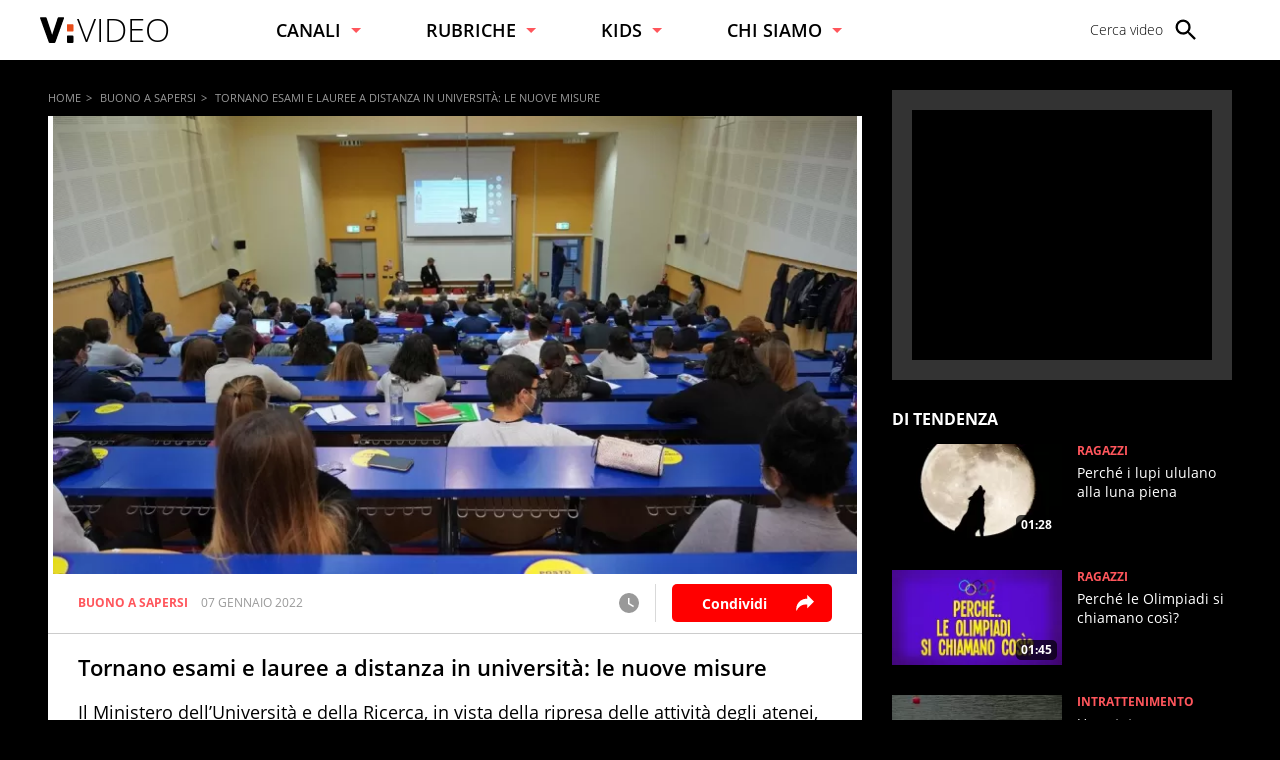

--- FILE ---
content_type: text/html; charset=UTF-8
request_url: https://www.virgilio.it/video/tornano-esami-e-lauree-a-distanza-in-universita-le-nuove-misure-88858
body_size: 21446
content:
<!doctype html> <html lang="it"> <head> <meta http-equiv="Content-Type" content="text/html; charset=utf-8"> <meta http-equiv="x-ua-compatible" content="ie=edge"> <meta name="viewport" content="width=device-width, initial-scale=1, maximum-scale=3"> <meta name="referrer" content="no-referrer-when-downgrade"> <link rel="modulepreload" href="/video/js/web-vitals-evnt.21/lib/generateUniqueID.js"> <link rel="modulepreload" href="/video/js/web-vitals-evnt.21/lib/initMetric.js"> <link rel="modulepreload" href="/video/js/web-vitals-evnt.21/lib/getFirstHidden.js"> <link rel="modulepreload" href="/video/js/web-vitals-evnt.21/lib/onHidden.js"> <link rel="modulepreload" href="/video/js/web-vitals-evnt.21/lib/observe.js"> <link rel="modulepreload" href="/video/js/web-vitals-evnt.21/lib/utilsUi.js"> <link rel="modulepreload" href="/video/js/web-vitals-evnt.21/lib/utilsAdv.js"> <link rel="modulepreload" href="/video/js/web-vitals-evnt.21/types.js"> <link rel="modulepreload" href="/video/js/web-vitals-evnt.21/generateUrlsEvnt.js"> <link rel="modulepreload" href="/video/js/web-vitals-evnt.21/watchlater.js"> <link rel="modulepreload" href="/video/js/web-vitals-evnt.21/Ui.js"> <link rel="modulepreload" href="/video/js/web-vitals-evnt.21/adv.js"> <link rel="modulepreload" href="/video/js/web-vitals-evnt.21/tracking.js"> <link rel="modulepreload" href="/video/js/web-vitals-evnt.21/player.js"> <meta name="robots" content="max-image-preview:large, all"> <style> html{-ms-text-size-adjust:100%;-webkit-text-size-adjust:100%;font-size:62.5%;font-size:calc(1em * .625);line-height:1.2;-webkit-tap-highlight-color:rgba(0,0,0,0);font-family:OpenSans,sans-serif;box-sizing:border-box;width:100%;min-height:100%}*,:after,:before{margin:0;padding:0;box-sizing:inherit;outline:none}body{overflow-x:hidden;background:#000;width:inherit;min-height:inherit}.svg_main_inline{border:0!important;clip:rect(0 0 0 0)!important;height:.1rem!important;margin:-.1rem!important;overflow:hidden!important;padding:0!important;position:absolute!important;width:.1rem!important}ol,ul{list-style:none}use{pointer-events:none}button{font-family:inherit;font-size:inherit;color:inherit;-webkit-appearance:none;-moz-appearance:none;appearance:none;border:0;background-color:transparent}svg{width:inherit;height:inherit;fill:inherit}picture{overflow:hidden}picture,picture:before{position:relative;display:block}picture:before{content:"";padding-top:56.25%;z-index:1}picture img{position:absolute;top:0;left:0}.a2hs-btn{display:none}.a2hs-btn--shw{display:-ms-flexbox;display:flex;-ms-flex-align:center;align-items:center}.vv-mn img{width:100%;height:auto;display:block}@media only screen and (min-width:37.5em){#tlbCorp-VIRGILIO{color:#e74b18}}.spinner{width:4rem;height:4rem;position:fixed;z-index:10;left:calc(50vw - 2rem);top:calc(50vh - 2rem);animation:spinner-animation 1.2s cubic-bezier(.55,0,.1,1) infinite;display:block;border-radius:.4rem;font-size:0}.pnl-src{position:fixed;z-index:5999999;width:100vw;height:100vh}.pnl-src__inner{-ms-flex:1 1 100%;flex:1 1 100%}.pnl-src__inner--top{transform:translate3d(0,-33vh,0)}.pnl-src__inner--bottom{transform:translate3d(0,73vh,0)}.pnl-src__close{opacity:0}@media only screen and (min-width:37.5em){.pnl-src__inner--top{transform:translate3d(0,-43vh,0)}.pnl-src__inner--bottom{transform:translate3d(0,63vh,0)}}.vv-mn{width:100vw;height:inherit;overflow:hidden;position:relative}.vv-wrp{width:100%}.vv-grid,.vv-spc{visibility:hidden}@media only screen and (min-width:64em){.vv-mn{width:auto;overflow:visible}}:root{--header-height:7rem;--header-height-fixed:5rem}@media only screen and (min-width:37.5em){:root{--header-height:6rem;--header-height-fixed:8rem}}.vv-h{background:#fff;color:#000;display:-ms-flexbox;display:flex;-ms-flex-align:center;align-items:center;height:var(--header-height);padding:0 2rem;position:relative;z-index:5999999}.vv-h__lgo{-ms-flex:1 0 auto;flex:1 0 auto;height:2.2rem}.vv-h__lgo-img{font-family:OpenSans,sans-serif;font-weight:300;width:11.3rem;height:auto;font-size:3.5rem}.vv-h__src-trg{-ms-flex:0 0 2.8rem;flex:0 0 2.8rem;height:2.8rem;margin-right:1rem;cursor:pointer}.vv-h__src-lbl{display:none}.vv-h__pnl{-ms-flex:0 0 2.8rem;flex:0 0 2.8rem;height:2.8rem;background:inherit}.vv-h__pnl-trg{width:inherit;height:inherit;display:block}.vv-h__pnl-trg--cls{display:none}.vv-h__pnl-wrp{background:inherit;width:calc(100vw - 6rem);height:100vh;position:absolute;left:100%;top:0;padding:3rem 2rem 4rem 4rem}.vv-h__pnl-wrp:after{content:"Virgilio Video \00E8\0020un prodotto Italiaonline";font-size:1.2rem;color:rgba(0,0,0,.3);position:absolute;z-index:1;bottom:1rem;left:4rem;display:block;padding-top:1rem;border-top:.1rem solid rgba(0,0,0,.3)}.vv-h__pnl-wrp-int{height:100%;overflow:auto}.vv-h__pnl-lnk{font-size:1.4rem;font-weight:300;width:auto;min-height:2.8rem;margin-bottom:1.5rem}.vv-h__pnl-lnk:not(.a2hs-btn){display:-ms-flexbox;display:flex;-ms-flex-align:center;align-items:center;-ms-flex-pack:start;justify-content:flex-start}.vv-h__pnl-lbl{-ms-flex-order:2;order:2;margin-left:.4em}.vv-h__pnl-icn{-ms-flex-order:1;order:1;background:#fff;fill:#666;-ms-flex:0 0 2.4rem;flex:0 0 2.4rem;height:2.4rem}@media only screen and (min-width:37.5em){.vv-h__lgo{-ms-flex:0 0 auto;flex:0 0 auto;height:auto}.vv-h__lgo-img{display:block;width:10rem;font-size:3.5rem}.vv-h__src-trg{-ms-flex:0 0 auto;flex:0 0 auto;display:-ms-flexbox;display:flex;-ms-flex-align:center;align-items:center;-ms-flex-pack:justify;justify-content:space-between;position:relative;padding-right:2rem;margin-right:2rem}.vv-h__src-trg>svg{width:2.8rem;height:2.8rem}.vv-h__src-trg:after{content:"";display:block;position:absolute;right:0;top:-.5rem;bottom:-.5rem;border-right:.1rem solid hsla(0,0%,40%,.5)}}@media only screen and (min-width:64em){.vv-h{padding:0 4rem}.vv-h__lgo{height:2.7rem}.vv-h__lgo-img{width:14rem}.vv-h__src-trg:after{content:none}.vv-h__pnl{-ms-flex:0 0 auto;flex:0 0 auto;height:2.8rem;background:inherit}.vv-h__pnl-trg{display:none}.vv-h__pnl-wrp{position:static;height:2.8rem;width:100%;padding:0}.vv-h__pnl-wrp:after{display:none}.vv-h__pnl-wrp-int{overflow:visible}.vv-h__pnl-cnt{display:-ms-flexbox;display:flex;height:100%;-ms-flex-align:center;align-items:center;-ms-flex-pack:end;justify-content:flex-end}.vv-h__pnl-lnk{margin-bottom:0;text-align:center;width:auto;position:relative;height:inherit;min-height:auto;line-height:2}.vv-h__pnl-lnk:not(:last-child){margin:0 5rem 0 0}.vv-h__pnl-lnk:before{content:"";display:block;position:absolute;left:-2.5rem;top:-.5rem;bottom:-.5rem;border-left:.1rem solid hsla(0,0%,40%,.5)}.vv-h__pnl-lbl{display:none}}@media only screen and (min-width:75em){.vv-h__pnl-lbl{-ms-flex-order:1;order:1;display:inline-block;margin-right:1rem;white-space:nowrap}.vv-h__src-trg{-ms-flex-preferred-size:13rem;flex-basis:13rem}.vv-h__src-lbl{display:block;font-size:1.4rem;font-weight:300;white-space:nowrap}}.vv-nav{display:-ms-flexbox;display:flex;-ms-flex-direction:column;flex-direction:column;margin-bottom:2rem}.vv-nav__wrp{height:5rem;overflow:hidden;font-weight:600;border-bottom:.1rem solid hsla(0,0%,40%,.5)}.vv-nav__lbl{display:-ms-flexbox;display:flex;-ms-flex-align:center;align-items:center;-ms-flex-pack:justify;justify-content:space-between;height:5rem;font-size:1.8rem;white-space:nowrap}.vv-nav__lbl:not(a){width:11rem}.vv-nav__lbl:not(a):after{content:"";display:inline-block;width:0;height:0;border:solid transparent;border-top:solid #ff565c;border-width:5px 5px 0}.vv-nav__itm{margin-bottom:2rem;padding:0 1rem;white-space:nowrap;font-size:1.8rem}@media only screen and (min-width:37.5em){.vv-nav{-ms-flex:1 0 auto;flex:1 0 auto;-ms-flex-direction:row;flex-direction:row;-ms-flex-pack:space-evenly;justify-content:space-evenly;margin-bottom:0;height:inherit;-ms-flex-align:center;align-items:center}.vv-nav__wrp{border-bottom:0;position:relative;height:inherit}.vv-nav__lbl{height:inherit;font-size:1.4rem}.vv-nav__lbl:not(a){width:auto}.vv-nav__lbl:after{margin-left:1rem}.vv-nav__ele{position:absolute;left:-1.5rem;top:6rem;padding-top:2rem;background:#fff;border-top-color:#e74b18}.vv-nav__itm{padding:0 1.5rem;font-size:1.4rem}}@media only screen and (min-width:64em){.vv-nav__itm,.vv-nav__lbl{font-size:1.6rem}}@media only screen and (min-width:75em){.vv-nav{-ms-flex-pack:start;justify-content:flex-start;padding:0 0 0 8%}.vv-nav__wrp{cursor:pointer;margin-right:8%}.vv-nav__lbl{font-size:1.8rem}}.adv{display:-ms-flexbox;display:flex;-ms-flex-pack:center;justify-content:center;-ms-flex-align:start;align-items:flex-start;width:300px;min-height:250px;box-sizing:content-box;text-align:center}@media only screen and (min-width:37.5em){#admputop{max-width:300px}}.vv-nocon{color:#fff;display:none;-ms-flex-align:center;align-items:center;-ms-flex-pack:center;justify-content:center;padding:1rem}.vv-nocon__icn{-ms-flex:0 0 2rem;flex:0 0 2rem;width:2rem;height:2rem;fill:#fff;vertical-align:middle}.vv-nocon__sgn{fill:#fff;margin:0 1rem 0 0}.vv-nocon__rld{fill:#e74b18}.vv-nocon__txt{-ms-flex:0 1 auto;flex:0 1 auto;font-size:1.2rem}.vv-nocon__lnk{color:#e74b18}#iol_player_container,.MDS-cnt{background-image:url("[data-uri]");background-size:cover}.vv-shr__all{opacity:0;pointer-events:none}@font-face{font-display:swap;font-family:OpenSans;font-style:normal;font-weight:300;src:url(/video/font/OpenSans-Light.woff2) format("woff2"),url(/video/font/OpenSans-Light.woff) format("woff"),url(/video/font/OpenSans-Light.ttf) format("truetype")}@font-face{font-display:swap;font-family:OpenSans;font-style:normal;font-weight:700;src:url(/video/font/OpenSans-Bold.woff2) format("woff2"),url(/video/font/OpenSans-Bold.woff) format("woff"),url(/video/font/OpenSans-Bold.ttf) format("truetype")}body{font-family:inherit;font-size:inherit;color:#000}a{background-color:transparent;color:inherit;text-decoration:none}@keyframes spinner-animation{0%{transform:perspective(12rem) rotateX(0deg) rotateY(0deg);background-color:#000}50%{transform:perspective(12rem) rotateX(-180.1deg) rotateY(0deg);background-color:#e74b18}to{transform:perspective(12rem) rotateX(-180deg) rotateY(-179.9deg);background-color:#000}} </style> <meta name="google-site-verification" content="bXSbJO3gOZhPr8F9FxcCdFTQwao_r4fFU7AOGzUpbps" /> <meta name="google-site-verification" content="uW1j2dn2lQJoU58K3rHuniI1b988Vh_X-QyHwP0k4Ps" /> <meta name="google-site-verification" content="BtWcr_AYdm-Lu_NP-TQQdJRwAl8ARpKogUqBUpek79o" /> <meta name="msvalidate.01" content="DBC39683B43943FADF1A96462904C22D" /> <link rel="preload" href="/video/font/OpenSans-Light.woff2" as="font" type="font/woff2" crossorigin="anonymous"> <link rel="preload" href="/video/font/OpenSans-Bold.woff2" as="font" type="font/woff2" crossorigin="anonymous"> <link rel="preload" href="/video/font/OpenSans-SemiBold.woff2" as="font" type="font/woff2" crossorigin="anonymous"> <link rel="preload" href="/video/font/OpenSans-Regular.woff2" as="font" type="font/woff2" crossorigin="anonymous"> <link fetchpriority="high" rel="preload" as="image" href="https://wips.plug.it/cips/video.virgilio.it/cms/2023/06/video_bc6290467135001.jpg?w=820&a=r"> <link rel="preconnect" href="//www.iolam.it" crossorigin="use-credentials"> <link rel="preconnect" href="//italiaonline01.wt-eu02.net" crossorigin="use-credentials"> <link rel="preconnect" href="//evnt.iol.it" crossorigin="use-credentials"> <link rel="preconnect" href="//wips.plug.it" crossorigin="use-credentials"> <link rel="preconnect" href="//cdn-gl.imrworldwide.com" crossorigin="use-credentials"> <link rel="preconnect" href="//pubads.g.doubleclick.net" crossorigin="use-credentials"> <link rel="preconnect" href="https://vendorlist.consensu.org" crossorigin="use-credentials"> <link rel="apple-touch-icon" sizes="57x57" href="/video/img/apple-touch-icon-57x57.png"> <link rel="apple-touch-icon" sizes="60x60" href="/video/img/apple-touch-icon-60x60.png"> <link rel="apple-touch-icon" sizes="72x72" href="/video/img/apple-touch-icon-72x72.png"> <link rel="apple-touch-icon" sizes="76x76" href="/video/img/apple-touch-icon-76x76.png"> <link rel="apple-touch-icon" sizes="114x114" href="/video/img/apple-touch-icon-114x114.png"> <link rel="apple-touch-icon" sizes="120x120" href="/video/img/apple-touch-icon-120x120.png"> <link rel="apple-touch-icon" sizes="144x144" href="/video/img/apple-touch-icon-144x144.png"> <link rel="apple-touch-icon" sizes="152x152" href="/video/img/apple-touch-icon-152x152.png"> <link rel="apple-touch-icon" sizes="180x180" href="/video/img/apple-touch-icon-180x180.png"> <link rel="icon" type="image/png" href="/video/img/favicon-32x32.png" sizes="32x32"> <link rel="icon" type="image/png" href="/video/img/favicon-194x194.png" sizes="194x194"> <link rel="icon" type="image/png" href="/video/img/favicon-96x96.png" sizes="96x96"> <link rel="icon" type="image/png" href="/video/img/android-chrome-192x192.png" sizes="192x192"> <link rel="icon" type="image/png" href="/video/img/favicon-16x16.png" sizes="16x16"> <link rel="manifest" href="/video/manifest.json"> <link rel="mask-icon" href="/video/img/safari-pinned-tab.svg" color="#ffffff"> <meta name="msapplication-TileColor" content="#ffffff"> <meta name="msapplication-TileImage" content="/video/img/mstile-144x144.png"> <meta name="theme-color" content="#ffffff"> <link rel="alternate" type="application/rss+xml" title="Virgilio Video Feed RSS" href="https://www.virgilio.it/video/feed/rss/" /> <title>Tornano esami e lauree a distanza: e nuove misure per le università</title> <meta name="description" content="Il Ministero dell’Università e della Ricerca, in vista della ripresa delle attività degli atenei, sta valutando nuove misure per le università ital" > <meta name="keywords" content="Buono a sapersi" > <meta name="dc:publisher" content="Italiaonline spa" > <link rel="canonical" href="https://www.virgilio.it/video/tornano-esami-e-lauree-a-distanza-in-universita-le-nuove-misure-88858" /> <meta property="og:url" content="https://www.virgilio.it/video/tornano-esami-e-lauree-a-distanza-in-universita-le-nuove-misure-88858" > <meta property="og:type" content="video" > <meta property="og:title" content="Tornano esami e lauree a distanza: e nuove misure per le università"> <meta property="og:description" content="Il Ministero dell’Università e della Ricerca, in vista della ripresa delle attività degli atenei, sta valutando nuove misure per le università ital" > <meta property="og:image" content="https://wips.plug.it/cips/video.virgilio.it/cms/2023/06/video_bc6290467135001.jpg?w=820&a=r" > <meta property="og:image:width" content="820"> <meta property="og:image:height" content="590"> <meta property="og:site_name" content="Virgilio Video" > <meta property="fb:app_id" content="1045745438827823" /> <style> .footerCorp{min-width:320px;padding:10px;box-sizing:border-box;font-size:11px;line-height:1;font-family:Arial, Helvetica, sans-serif;letter-spacing:0;color:#a3a3a3;background:#191919}.footerCorp-cnt{width:100%;max-width:1000px;margin:0 auto;display:flex;flex-flow:column nowrap;align-items:center;justify-content:space-evenly}.footerCorp__lgo{width:120px;height:22px}.footerCorp__brandLnk{padding:0 0 10px;text-align:center;display:flex;flex-flow:row wrap;justify-content:center}.footerCorp__lnk{font-size:10px;text-decoration:none;font-weight:700;color:#a3a3a3;margin:8px 4px 0;cursor:pointer}.footerCorp__lnk--cstLnk{margin:0 8px}.footerCorp__lnk:hover{transition:color 200ms cubic-bezier(0.55, 0, 0.1, 1);color:#fff}.footerCorp__cstLnk{display:flex;flex-flow:column nowrap;align-items:center}.footerCorp__cstLnk-txt{margin:10px 0 0;text-align:center;line-height:1.5;font-size:inherit;color:inherit}.footerCorp__cstLnk-cnt{text-align:center;line-height:1.5}.footerCorp__cstLnk-sps{display:block}@media only screen and (min-width: 600px){.footerCorp__cstLnk-sps{display:inline;margin:0 5px}.footerCorp__cstLnk-sps::before{content:"\002D"}}@media only screen and (min-width: 1024px){.footerCorp-cnt{flex-flow:row wrap}.footerCorp__brandLnk{height:17px;padding:0;align-items:flex-end}.footerCorp__lnk{font-size:11px;color:#a3a3a3;margin:0 4px}.footerCorp__lnk--cstLnk{margin:0 3px}.footerCorp__cstLnk{flex:1 0 100%;flex-flow:row wrap;justify-content:center;row-gap:7px}.footerCorp__brandLnk+.footerCorp__cstLnk{margin-top:10px}.footerCorp__cstLnk-cnt{margin:0 10px}.footerCorp__cstLnk-txt{margin:0 10px;text-align:left;line-height:inherit}} </style> <script type='text/javascript'>
    var iol_vv_foglia = true;
    var abilita_next_video_foglia = true;
    </script> <script type='text/javascript'>
   	 			var pubAdsCfg={'customCriteria':{'adv_sentiment':'positive'}};
		    </script> <!-- iubenda --> <script type="text/javascript">
var _iub=_iub||[],_iolconsent=_iolconsent||{},$popup2step=!0,$paywall=!0;_iolconsent.callbacks=[],_iolconsent.data=!1,_iub.csConfiguration={perPurposeConsent:!0,purposes:"1, 3, 4, 5",consentOnDocument:!1,consentOnScroll:!1,consentOnContinuedBrowsing:!1,emitGtmEvents:!0,enableTcf:!0,tcfVersion:2.2,tcfPurposes:{1:"consent_only",2:"consent_only",3:"consent_only",4:"consent_only",5:"consent_only",6:"consent_only",7:"consent_only",8:"consent_only",9:"consent_only",10:"consent_only",11:"consent_only"},invalidateConsentWithoutLog:!1,tcfHideLiWithoutPurposes:!0,actionButtonsCloseLayer:!0,googleAdditionalConsentMode:!1,isTCFConsentGlobal:!1,newConsentAtVendorListUpdate:365,whitelabel:!0,lang:"it",siteId:2020019,cookiePolicyInOtherWindow:!0,cookiePolicyId:89638261,cookiePolicyUrl:"https://privacy.italiaonline.it/common/cookie/privacy_detail.php",banner:{listPurposes:!0,explicitWithdrawal:!0,rejectButtonDisplay:!0,acceptButtonDisplay:!0,customizeButtonDisplay:!0,closeButtonDisplay:!1,position:"bottom",backgroundOverlay:!0,html:'\n<div class="iubenda-cs-container" style="visibility:hidden!important" data-vers="V2.6">\n    <div class="iubenda-cs-content">\n        <div class="ubl-cst">\n            <div class="ubl__cnt ubl-cst__cnt">\n\n                <strong class="ubl__cnt-title ubl-cst__cnt-title">Rispettiamo la tua privacy</strong>\n                %{banner_content}\n                <ul class="ubl-cst__cnt-ul">\n                    <li>cliccando sul tasto "Accetta e Chiudi" acconsenti all&rsquo;utilizzo dei cookie;</li>\n                    <li>cliccando su "Personalizza" puoi gestire liberamente le tue preferenze, selezionando le finalit&agrave; e le terze parti a cui prestare il consenso;</li>\n                    <li>cliccando invece sul tasto "Continua senza accettare" troverai maggiori informazioni su come migliorare la tua esperienza di navigazione per decidere se:\n                        <ul>\n                            <li>accettare i cookie di profilazione;</li>\n                            <li>installare solo i cookie strettamente necessari, rifiutando di conseguenza tutte le altre tipologie.</li>\n                        </ul>\n                    </li>\n                </ul>\n                <p class="iub-p ubl-cst__cnt-p ubl-ncs__note">Puoi liberamente prestare, rifiutare o revocare il tuo consenso in qualsiasi momento cliccando su "<span class="ubl-ncs__btn--pref iubenda-cs-customize-btn ubl-ncs__cnt--underline">Preferenze sui cookie</span>" presente nel footer del Sito.</p>\n            </div>\n            <div class="ubl__cnt__btns ubl-cst__btns">\n                <button id="iol_cmp_cont_senz_acce" class="ubl__cnt__btn ubl-cst__btn ubl-cst__btn--reject">Continua senza accettare</button>\n                <button class="ubl__cnt__btn ubl-cst__btn ubl-cst__btn--pref iubenda-cs-customize-btn">Personalizza</button>\n                <button class="ubl__cnt__btn ubl-cst__btn ubl-cst__btn--accept iubenda-cs-accept-btn">Accetta e Chiudi</button>\n            </div>\n        </div>\n    </div>\n    <div id="iol_cmp_popup_2" class="ubl-ncs ubl-ncs--hidden">\n        <div class="ubl__cnt ubl-ncs__cnt">\n            <button id="iol_cmp_back" class="ubl-ncs__btn ubl-ncs__btn--back">indietro</button>\n            <strong class="ubl__cnt-title ubl-ncs__cnt-title">Per una scelta consapevole <span class="ubl__cnt-title--sub ubl-ncs__cnt-title--sub">maggiori informazioni</span></strong>\n            <div class="ubl-ncs__cnt-content">\n                \n                <p class="iub-p">Se accetti i cookie di profilazione visualizzerai messaggi pubblicitari personalizzati e in linea con i tuoi interessi, oltre a sostenere il nostro impegno nel fornirti sempre contenuti e servizi di qualit&agrave;.</p>\n                <p class="iub-p">Senza invece installi solo i cookie strettamente necessari, durante la navigazione visualizzerai invece pubblicit&agrave; generalista casuale anzich&eacute; personalizzata, che potrebbe infastidirti perch&eacute; non sar&agrave; possibile controllarne n&eacute; la frequenza, n&eacute; il contenuto.</p>\n                <p class="iub-p">Inoltre, poich&eacute; la pubblicit&agrave; personalizzata ci consente di fornirti ogni giorno servizi efficienti e di qualit&agrave;, senza il tuo consenso ai cookie di profilazione, in caso di utilizzo del servizio Virgilio Mail ti sar&agrave; richiesto di acquistare uno dei nostri abbonamenti a pagamento a partire da 3,99&euro;/anno.</p>\n                \n                <p class="iub-p ubl-cst__cnt-p ubl-ncs__note">Puoi liberamente prestare, rifiutare o revocare il tuo consenso in qualsiasi momento cliccando su "<span class="ubl-ncs__btn--pref iubenda-cs-customize-btn ubl-ncs__cnt--underline">Preferenze sui cookie</span>" presente nel footer del Sito.</p>\n            </div>\n            <div class="ubl__cnt__btns ubl-ncs__cnt-group">\n                <button class="ubl__cnt__btn ubl-ncs__btn ubl-ncs__btn--accept iubenda-cs-accept-btn">Accetta tutti i cookie</button>\n                <span class="ubl-ncs__cnt-group-sep">oppure</span>\n                <button class="ubl__cnt__btn ubl-ncs__btn ubl-cst__btn ubl-ncs__btn--reject iubenda-cs-reject-btn">Installa solo i cookie<br>strettamente necessari</button>\n            </div>\n        </div>\n    </div>\n</div>\n'},i18n:{it:{banner:{dynamic:{paragraph_1:'Noi[if banner.useThirdParties] e %{total_number_of_ads_vendors} [link vendors]terze parti[/link] selezionate[/if] [if not gdprApplies and not lgpdApplies and ccpaApplies]raccogliamo informazioni personali.[/if][if gdprApplies or lgpdApplies]utilizziamo cookie o tecnologie simili per finalit&agrave; tecniche e, con il tuo consenso, anche per[if not banner.listPurposes] altre finalit&agrave;[/if][if banner.listPurposes] il miglioramento dell&#x2019;%{purposes}[/if][if hasCookiePolicy] come specificato nella [link cookie_policy]cookie policy[/link][/if]. Il rifiuto del consenso pu&ograve; rendere non disponibili le relative funzioni.[if enableTcf and gdprApplies]\nPer quanto riguarda la pubblicit&agrave;, noi e [link vendors]terze parti[/link] selezionate, potremmo utilizzare <em>dati di geolocalizzazione precisi e l&#x2019;identificazione attraverso la scansione del dispositivo</em>, al fine di <em>archiviare e/o accedere a informazioni su un dispositivo</em> e trattare dati personali come i tuoi dati di utilizzo, per le seguenti [link adv_pref]finalit&agrave; pubblicitarie[/link]: <em>pubblicit&agrave; e contenuti personalizzati, misurazione delle prestazioni dei contenuti e degli annunci, ricerche sul pubblico, sviluppo di servizi</em>.[/if][if gdprApplies or lgpdApplies][/if][/if][if ccpaApplies]\nIn caso di vendita di informazioni personali, puoi fare opt-out utilizzando il link "%{do_not_sell}".[if hasPrivacyPolicy]\nPer saperne di pi&ugrave; sulle categorie di informazioni personali raccolte e sulle finalit&agrave; per le quali tali informazioni saranno utilizzate, si prega di fare riferimento alla nostra %{privacy_policy}.[/if][/if]',paragraph_2:"Puoi prestare, rifiutare o personalizzare il tuo consenso che sar&agrave;\tvalido solo su questo dominio:",or:"o",and:"e"}}}},callback:{onBannerShown:function(){var e=document.createElement("link");e.setAttribute("rel","stylesheet"),e.setAttribute("type","text/css"),e.setAttribute("href","https://i5.plug.it/cmp/V2.6/css/iub_conf_virgilio.css"),e.addEventListener("load",function(){document.querySelector(".iubenda-cs-container").removeAttribute("style")}),document.getElementsByTagName("head")[0].appendChild(e);var n=document.getElementById("iol_cmp_popup_2");null!=n&&(document.getElementsByClassName("ubl-ncs__btn--back")[0].addEventListener("click",function(){n.classList.add("ubl-ncs--hidden")}),document.getElementsByClassName("ubl-cst__btn--reject")[0].addEventListener("click",function(){n.classList.remove("ubl-ncs--hidden")}));var i=document.getElementById("tvendorsCount");null!=i&&null!=_iub.vendorsCountGVL3&&(i.textContent=_iub.vendorsCountGVL3);try{res=screen.width}catch(e){res=0}var t=function(e,n,i,t){var o=document.getElementsByClassName(e);void 0!==o[n]&&o[n].addEventListener("click",function(){var e,n;try{e=Date.now()}catch(n){e=0}try{n=window.location.hostname}catch(e){n="error"}var o="https://evnt.iol.it/v2?&pgnf="+n+"%2Call%2C%2C%2C%2C0%2C"+res+"%2C0%2C%2Cb%2C0%2C%2C"+i+"%2C"+t+"&nc="+e;(new Image).src=o,console.log("*** "+i+" "+t)})};t("iubenda-cs-accept-btn",0,"CMP_ADV_ACCEPT_1",1),t("iubenda-cs-accept-btn",1,"CMP_ADV_ACCEPT_2",1),t("iubenda-cs-customize-btn",0,"CMP_ADV_CUSTOMIZE_1",1),t("iubenda-cs-customize-btn",1,"CMP_ADV_CUSTOMIZE_2",1),t("iubenda-cs-customize-btn",2,"CMP_ADV_CUSTOMIZE_3",1),t("ubl-cst__btn--reject",0,"CMP_ADV_REJECT_1",1),t("iubenda-cs-reject-btn",0,"CMP_ADV_REJECT_2",1),t("ubl-ncs__btn--back",0,"CMP_ADV_BACK",1)},onPreferenceExpressed:function(e){_iolconsent.data=e;for(var n=0;n<_iolconsent.callbacks.length;n++)try{_iolconsent.callbacks[n](e)}catch(e){}_iolconsent.callbacks.push=function(e){e(_iolconsent.data),_iolconsent.callbacks[_iolconsent.callbacks.length]=e}},on2ndLayerShown:function(){if(null==document.getElementById("cmp-rules")){var e=document.querySelector("head"),n=document.createElement("style");n.id="cmp-rules",n.textContent="#iubenda-iframe .generic-ads-container {display:none !important}",e.appendChild(n)}}}};
</script> <script type="text/javascript" src="//cdn.iubenda.com/cs/tcf/stub-v2.js"></script> <script type="text/javascript" src="//cdn.iubenda.com/cs/iubenda_cs.js" charset="UTF-8" async></script> <!-- /iubenda --> <!-- IOL/Iubenda --> <script src='https://i5.plug.it/cmp/qciol.min.js' async="true"></script> <!-- /IOL/Iubenda --> <script async src='/video/js/iol_evnt_v3.min.js'></script> <script>
window.dataLayer = window.dataLayer || [];
function gtag(){dataLayer.push(arguments);}
gtag('js', new Date());
gtag("config","G-CNNPFCGDJJ",{'use_amp_client_id': true, 'anonymize_ip': true});
</script> <script  type="module">
let isRequestIdleCallbackScheduled  = false;
let eventsToSend = [];
let loadEvents=false;
function sendToEvnt(metric) {
  	//console.log(metric);
	isRequestIdleCallbackScheduled = false;
	for (let p = 0, n = metric.urls.length; p < n; p++) {
		let url = metric.urls[p];
		let i = new Image();
		i.src = url;
	}
}

function schedulePendingEvents(metric) {
if (!loadEvents) {
	loadEvents = true;
	eventsToSend = metric.urls;
}
  // Only schedule the rIC if one has not already been set.
  if (isRequestIdleCallbackScheduled)
    return;

  isRequestIdleCallbackScheduled = true;

  if ('requestIdleCallback' in window) {
    // Wait at most two seconds before processing events.
    requestIdleCallback(function (deadline) {

  // Reset the boolean so future rICs can be set.
  isRequestIdleCallbackScheduled = false;

  // If there is no deadline, just run as long as necessary.
  // This will be the case if requestIdleCallback doesn’t exist.
  if (typeof deadline === 'undefined')
    deadline = { timeRemaining: function () { return Number.MAX_VALUE } };

  // Go for as long as there is time remaining and work to do.
  while (deadline.timeRemaining() > 0 && eventsToSend.length > 0) {
    let url = eventsToSend.pop();
	let i = new Image();
	i.src = url;

  }

  // Check if there are more events still to send.
  if (eventsToSend.length > 0)
    schedulePendingEvents(metric);
}, { timeout: 2000 });
  } else {
    sendToEvnt(metric);
  }
}


function sendWebVitals(metric) {
  	//console.log(metric);
	if (typeof ioltrack_data === "undefined") {return;}
	if ((typeof IOL === "undefined") || (typeof IOL.EVNT === "undefined")) {return;}
	IOL.EVNT.evMngr = new IOL.EVNT.evMngrCls();

	const url_wv = IOL.EVNT.evMngr.getEventUrls("pgnf",{
						"domain" : ioltrack_data._domain,
						"pag_id" : ioltrack_data._page_id,
						"ref_host" : IOL.EVNT.evMngr.getHostFromUrl(document.referrer) || IOL.EVNT.evMngr.eventTypes.pgmp.ref_host,
						"ref_path" : IOL.EVNT.evMngr.getPathFromUrl(document.referrer) || IOL.EVNT.evMngr.eventTypes.pgmp.ref_path,
						"doc_id" : ioltrack_data._doc_id || "",
						"doc_type" : ioltrack_data._doc_type || IOL.EVNT.evMngr.doc_types['post'],
						"breakpoint" : ioltrack_data._breakpoint,
						"attrs" : [],
						"multikpi": [{"name":metric.name,"value":Math.round(metric.name === 'CLS' ? metric.value * 1000 : metric.value)}]
	});
	var i = new Image();
	i.src = url_wv;
}

function UiFinish(metric) {
	//console.log("Ui generata");
}


import {generateUrlsEvnt, generateClick, Ui, loadAdv, tracking, fixAdv, ajaxCall, getMainSizeState, player, thumbPreview, getVideoInfo} from '/video/js/web-vitals-evnt.21/index.js';
generateUrlsEvnt(sendToEvnt);generateClick();Ui(UiFinish);tracking();loadAdv("virgilio/web/video/1.2", true, false, false, false, false, false, false);player();thumbPreview(true);window.fixAdv=fixAdv;
	window.ajaxCall=ajaxCall;
window.getVideoInfo=getVideoInfo;
window.getMainSizeState=getMainSizeState;
</script> <script nomodule defer src="/video/js/web-vitals-evnt.21/web-vitals-evnt.es5.umd.min.js"></script> <script nomodule>
function sendWebVitalsUmd(metric) {
  	//console.log(metric);
	if (typeof ioltrack_data === "undefined") {return;}
	if ((typeof IOL === "undefined") || (typeof IOL.EVNT === "undefined")) {return;}
	IOL.EVNT.evMngr = new IOL.EVNT.evMngrCls();

	const url_wv = IOL.EVNT.evMngr.getEventUrls("pgnf",{
						"domain" : ioltrack_data._domain,
						"pag_id" : ioltrack_data._page_id,
						"ref_host" : IOL.EVNT.evMngr.getHostFromUrl(document.referrer) || IOL.EVNT.evMngr.eventTypes.pgmp.ref_host,
						"ref_path" : IOL.EVNT.evMngr.getPathFromUrl(document.referrer) || IOL.EVNT.evMngr.eventTypes.pgmp.ref_path,
						"doc_id" : ioltrack_data._doc_id || "",
						"doc_type" : ioltrack_data._doc_type || IOL.EVNT.evMngr.doc_types['post'],
						"breakpoint" : ioltrack_data._breakpoint,
						"attrs" : [""],
						"multikpi": [{"name":metric.name,"value":Math.round(metric.name === 'CLS' ? metric.value * 1000 : metric.value)}]
	});

	var i = new Image();
	i.src = url_wv;

}
function sendToEvnt(metric) {
  	//console.log(metric);
	for (let p = 0, n = metric.urls.length; p < n; p++) {
		let url = metric.urls[p];
		var i = new Image();
		i.src = url;
	}
}

function UiFinish(metric) {
	//console.log("Ui generata");
}

addEventListener('DOMContentLoaded', function() {
  webVitals.generateUrlsEvnt(sendToEvnt);
  webVitals.generateClick();
  webVitals.Ui(UiFinish);
  webVitals.tracking();
  webVitals.loadAdv("virgilio/web/video/1.2", true, false, false, false, false, false, false);webVitals.player();webVitals.thumbPreview(true);
  window.ajaxCall=webVitals.ajaxCall;
  window.fixAdv=webVitals.fixAdv;
  window.getMainSizeState=webVitals.getMainSizeState;
  
});

</script> <link rel="stylesheet" href="/video/css/fogliaDesk.2.25.css" media="print" onload="this.media='all'; this.onload=null;"> </head> <body class="foglia-v" data-id="cmsvideo_88858"> <div class="stk_320x1"> <div id="adwallpaper"></div> </div> <div class="vv-mn"> <div class="vv-wrp"> <header class="vv-h"> <span class="vv-h__lgo"> <a href="/video/"> <svg xmlns="http://www.w3.org/2000/svg" viewBox="0 0 146.549 28.228" class="vv-h__lgo-img"> <path d="M24.389.228h-4.4c-1.1 0-1.4.3-1.7 1.4l-5.6 17.6-5.6-17.6c-.3-1.1-.6-1.4-1.7-1.4h-4.6c-.8 0-.9.7-.7 1.2l8.9 25.5c.4 1.1.7 1.3 1.6 1.3h4c.9 0 1.2-.2 1.7-1.3l8.8-25.5c.2-.5.1-1.2-.7-1.2" fill="#000"></path> <path d="M35 14.628v-5.6c0-1-.5-1.2-1.2-1.2h-4.4a1.059 1.059 0 0 0-1.2 1.2v5.6c0 1 .5 1.2 1.2 1.2h4.4c.7.1 1.2-.2 1.2-1.2" fill="#e74b18"></path> <path d="M35 26.928v-5.6c0-1-.5-1.2-1.2-1.2h-4.4a1.059 1.059 0 0 0-1.2 1.2v5.6c0 1 .5 1.2 1.2 1.2h4.4c.7.1 1.2-.2 1.2-1.2" fill="#000"></path> <text transform="translate(38.352 26.828)" class="m-header__txt">VIDEO</text> </svg> </a> </span> <nav class="vv-nav"> <div class="vv-nav__wrp content_box"> <span class="vv-nav__lbl">CANALI</span> <ul class="vv-nav__ele"> <li class="vv-nav__itm"> <a id="notizie" class="vv-nav__lnk" href="/video/notizie/" title="NOTIZIE" >NOTIZIE</a> </li> <li class="vv-nav__itm"> <a id="virali" class="vv-nav__lnk" href="/video/virali/" title="VIRALI" >VIRALI</a> </li> <li class="vv-nav__itm"> <a id="sport" class="vv-nav__lnk" href="/video/sport/" title="SPORT" >SPORT</a> </li> <li class="vv-nav__itm"> <a id="intrattenimento" class="vv-nav__lnk" href="/video/intrattenimento/" title="INTRATTENIMENTO" >INTRATTENIMENTO</a> </li> <li class="vv-nav__itm"> <a id="spettacoli e vip" class="vv-nav__lnk" href="/video/spettacoli-e-vip/" title="SPETTACOLI E VIP" >SPETTACOLI E VIP</a> </li> <li class="vv-nav__itm"> <a id="tecnologia" class="vv-nav__lnk" href="/video/tecnologia/" title="TECNOLOGIA" >TECNOLOGIA</a> </li> <li class="vv-nav__itm"> <a id="motori" class="vv-nav__lnk" href="/video/motori/" title="MOTORI" >MOTORI</a> </li> </ul> </div> <div class="vv-nav__wrp content_box"> <span class="vv-nav__lbl">RUBRICHE</span> <ul class="vv-nav__ele"> <li class="vv-nav__itm"> <a id="curiosità" class="vv-nav__lnk" href="/video/curiosita/" title="CURIOSITÀ" >CURIOSITÀ</a> </li> <li class="vv-nav__itm"> <a id="consigli" class="vv-nav__lnk" href="/video/consigli/" title="CONSIGLI" >CONSIGLI</a> </li> <li class="vv-nav__itm"> <a id="fai da te" class="vv-nav__lnk" href="/video/fai-da-te/" title="FAI DA TE" >FAI DA TE</a> </li> <li class="vv-nav__itm"> <a id="buono a sapersi" class="vv-nav__lnk" href="/video/buono-a-sapersi/" title="BUONO A SAPERSI" >BUONO A SAPERSI</a> </li> <li class="vv-nav__itm"> <a id="cucina" class="vv-nav__lnk" href="/video/cucina/" title="CUCINA" >CUCINA</a> </li> <li class="vv-nav__itm"> <a id="salute" class="vv-nav__lnk" href="/video/salute/" title="SALUTE" >SALUTE</a> </li> </ul> </div> <div class="vv-nav__wrp content_box"> <span class="vv-nav__lbl">KIDS</span> <ul class="vv-nav__ele"> <li class="vv-nav__itm"> <a id="tutte le età" class="vv-nav__lnk" href="/video/kids/" title="TUTTE LE ETÀ" >TUTTE LE ETÀ</a> </li> <li class="vv-nav__itm"> <a id="bambini" class="vv-nav__lnk" href="/video/kids/bambini/" title="BAMBINI" >BAMBINI</a> </li> <li class="vv-nav__itm"> <a id="ragazzi" class="vv-nav__lnk" href="/video/kids/ragazzi/" title="RAGAZZI" >RAGAZZI</a> </li> </ul> </div> <div class="vv-nav__wrp"> <span class="vv-nav__lbl">CHI SIAMO</span> <ul class="vv-nav__ele"> <li class="vv-nav__itm"> <a href="/video/esperti/" class="vv-nav__lnk">ESPERTI</a> </li> <li class="vv-nav__itm"> <a href="/video/contatti/" class="vv-nav__lnk">CONTATTI</a> </li> </ul> </div> </nav> <div class="vv-h__src-trg"> <span class="vv-h__src-lbl" id="label-search">Cerca video</span> <svg xmlns="http://www.w3.org/2000/svg" width="24" height="24" viewBox="0 0 24 24"><path d="M15.5 14h-.79l-.28-.27A6.471 6.471 0 0016 9.5 6.5 6.5 0 109.5 16c1.61 0 3.09-.59 4.23-1.57l.27.28v.79l5 4.99L20.49 19l-4.99-5zm-6 0C7.01 14 5 11.99 5 9.5S7.01 5 9.5 5 14 7.01 14 9.5 11.99 14 9.5 14z"/></svg> </div> <div class="vv-h__pnl"> <span class="vv-h__pnl-trg"> <svg xmlns="http://www.w3.org/2000/svg" width="24" height="24" viewBox="0 0 24 24" class="vv-h__pnl-trg--opn"><path d="M3 18h18v-2H3v2zm0-5h18v-2H3v2zm0-7v2h18V6H3z"/></svg> <svg xmlns="http://www.w3.org/2000/svg" width="24" height="24" viewBox="0 0 24 24" class="vv-h__pnl-trg--cls"><path d="M19 6.41L17.59 5 12 10.59 6.41 5 5 6.41 10.59 12 5 17.59 6.41 19 12 13.41 17.59 19 19 17.59 13.41 12z"/></svg> </span> <div class="vv-h__pnl-wrp"> <div class="vv-h__pnl-wrp-int"> </div> </div> </div> </header> <div class="vv-row vv-grid"> <div class="vv-grid__cn"> <div class="vv-gridI"> <div class="vv-gridI__sx"> <div class="vv-brc" id="nav_breadcrumb"> <a href="/video/" class="vv-brc__lnk">HOME</a> <a href="/video/buono-a-sapersi/" class="vv-brc__lnk">BUONO A SAPERSI</a> Tornano esami e lauree a distanza in università: le nuove misure </div> <div class="vv-ply video-player Brightcove-outer-container" style="position: relative;"> <div id="iol_player_container" class="iol_player_container" style="position:relative;display:block;max-width:100%;width:100%;height:0;padding-top:56.25%;"> <div id="player-sh-0" style="position:absolute;top:0;left:0;width:100%;height:100%;" data-cid="ABjmjkX4VS9PnT6V" data-zid="AAF-gxgS44IWOC2B"> <video poster="https://wips.plug.it/cips/video.virgilio.it/cms/2023/06/video_bc6290467135001.jpg?w=820&a=r" data-iol-category="" style="width: 100%; height: 100%;"> </video> </div> </div> </div><!-- vv-ply --> <!-- video detail --> <div class="vv-vd"> <div class="vv-vd__top"> <div class="vv-vd__top-itm"> <a class="vv-cat" href="/video/buono-a-sapersi/">BUONO A SAPERSI</a> <span class=" vv-date">07 GENNAIO 2022</span> </div> <!-- watch later --> <div class="vv-gd"> <input class="vv-gd__chk" type="checkbox" name="guarda_dopo" id="gd01" value="guarda_dopo"> <label class="vv-gd__lb" aria-label="Guarda più tardi" for="gd01"> <span class="vv-gd__lb-txt" data-text="Aggiunto">Guarda più tardi </span> <i class="vv-gd__lb-icn"><svg xmlns="http://www.w3.org/2000/svg" width="24" height="24" viewBox="0 0 24 24"><path fill="none" d="M0 0h24v24H0z" /><path d="M12 2a10 10 0 1010 10A10.029 10.029 0 0012 2zm4.2 14.2L11 13V7h1.5v5.2l4.5 2.7z" /></svg></i> </label> </div> <aside class="vv-shr vv-shr-menu"> <button class="vv-shr__bt vv-shr__trg" type="button" data-num="0"> <span class="vv-shr__bt-txt">Condividi</span> <svg class="vv-shr__icn vv-shr__bt-icn" xmlns="http://www.w3.org/2000/svg" width="24" height="24" viewBox="0 0 24 24"><path fill="none" d="M24 0v24H0V0z"/><path d="M14.913 8.064V4.436l6.337 6.337-6.337 6.338-.002-3.646a8.91 8.91 0 00-9.837 6.086 9.5 9.5 0 019.839-11.487z" fill="#fff"/></svg> </button> <div class="vv-shr__all"> <a id="social_fb" rel="nofollow" href="https://www.facebook.com/sharer/sharer.php?u=https%3A%2F%2Fwww.virgilio.it%2Fvideo%2Ftornano-esami-e-lauree-a-distanza-in-universita-le-nuove-misure-88858" onclick="return iol_share(this.href)" title="Condividi su Facebook" class="vv-shr__lbl" aria-label="Facebook"> <i class="vv-shr__icn vv-shr__icn--fb"></i> </a> <a id="social_tw" rel="nofollow" href="https://twitter.com/intent/tweet?text=Tornano%20esami%20e%20lauree%20a%20distanza%3A%20e%20nuove%20misure%20per%20le%20universit%C3%A0&url=https%3A%2F%2Fwww.virgilio.it%2Fvideo%2Ftornano-esami-e-lauree-a-distanza-in-universita-le-nuove-misure-88858" onclick="return iol_share(this.href)" title="Condividi su Twitter" class="vv-shr__lbl" aria-label="Twitter"> <i class="vv-shr__icn vv-shr__icn--tw"></i> </a> <a id="social_ln" rel="nofollow" onclick="return iol_share(this.href)" href="https://www.linkedin.com/shareArticle?mini=true&url=https%3A%2F%2Fwww.virgilio.it%2Fvideo%2Ftornano-esami-e-lauree-a-distanza-in-universita-le-nuove-misure-88858&title=Tornano%20esami%20e%20lauree%20a%20distanza%3A%20e%20nuove%20misure%20per%20le%20universit%C3%A0&source=Virgilio%20Video" title="Condividi su LinkedIn" class="vv-shr__lbl" aria-label="LinkedIn"> <i class="vv-shr__icn vv-shr__icn--ln"></i> </a> <a id="copyclip" rel="nofollow" href="javascript:void(0)" onclick="copyTextToClipboard(document.location.href)" title="Copia link" class="vv-shr__lbl" aria-label="Copia link"> <i class="vv-shr__icn vv-shr__icn--url"></i> <span class="cp-lnk"></span><!-- viene aggiunta classe cp-lnk--show per mostrare operazione avvenuta --> </a> <a id="social_mail" rel="nofollow" href="mailto:?subject=Tornano%20esami%20e%20lauree%20a%20distanza%3A%20e%20nuove%20misure%20per%20le%20universit%C3%A0&body=Guarda su Virgilio Video https%3A%2F%2Fwww.virgilio.it%2Fvideo%2Ftornano-esami-e-lauree-a-distanza-in-universita-le-nuove-misure-88858" title="Invia per mail" class="vv-shr__lbl" aria-label="Mail"> <i class="vv-shr__icn vv-shr__icn--mail"></i> </a> </div> </aside> <script>
function fallbackCopyTextToClipboard(a){var b=document.getElementById("copyclip");a=document.createRange();a.selectNode(b);b=window.getSelection();b.removeAllRanges();b.addRange(a);document.execCommand("copy");0<document.getElementsByClassName("cp-lnk").length&&(document.getElementsByClassName("cp-lnk")[0].classList.add("cp-lnk--show"),setTimeout(function(){document.getElementsByClassName("cp-lnk")[0].classList.remove("cp-lnk--show")},1E3))}
function copyTextToClipboard(a){document.getElementById("copyclip").getAttribute("data-url")&&(a=document.getElementById("copyclip").getAttribute("data-url"));navigator.clipboard?navigator.clipboard.writeText(a).then(function(){0<document.getElementsByClassName("cp-lnk").length&&(document.getElementsByClassName("cp-lnk")[0].classList.add("cp-lnk--show"),setTimeout(function(){document.getElementsByClassName("cp-lnk")[0].classList.remove("cp-lnk--show")},1E3))},function(b){}):fallbackCopyTextToClipboard(a)};
</script> </div> <div class="vv-vd__cnt vv-vd__wrp--open"> <h1 class="vv-vd__title" id="vv_title">Tornano esami e lauree a distanza in università: le nuove misure</h1> <div class="vv-vd__wrp"> <div class="entry-content" id="vv_description"> <p><p>Il Ministero dell’Università e della Ricerca, in vista della ripresa delle attività degli atenei, sta valutando nuove misure per le università italiane. Il Miur ha sottolineato che rimane valida l’indicazione nel decreto legge del 6 agosto 2021</p></p> </div> <div class="vv-vd__tgs"> <a class="vv-vd__tgs-itm" href="/video/cerca-tag/economia/">ECONOMIA</a> </div> </div> <span class="vv-vd__la"><!-- LEGGI TUTTO --></span> <figure class="iol-media__figure"> <picture> <source data-srcset="https://wips.plug.it/cips/video.virgilio.it/cms/2023/06/video_bc6290467135001.jpg?w=368&a=r, https://wips.plug.it/cips/video.virgilio.it/cms/2023/06/video_bc6290467135001.jpg?w=736&a=r 2x" media="(max-width: 37.438em)" /> <source data-srcset="https://wips.plug.it/cips/video.virgilio.it/cms/2023/06/video_bc6290467135001.jpg?w=594&a=r, https://wips.plug.it/cips/video.virgilio.it/cms/2023/06/video_bc6290467135001.jpg?w=1188&a=r 2x" media="(max-width: 74.938em)" /> <source data-srcset="https://wips.plug.it/cips/video.virgilio.it/cms/2023/06/video_bc6290467135001.jpg?w=754&a=r, https://wips.plug.it/cips/video.virgilio.it/cms/2023/06/video_bc6290467135001.jpg?w=1508&a=r 2x" media="(min-width: 75em)" /> <img loading="lazy" src="/video/img/img_tappo.png" width="754" height="431" data-src="https://wips.plug.it/cips/video.virgilio.it/cms/2023/06/video_bc6290467135001.jpg?w=754&a=r" class="lazy" alt="Tornano esami e lauree a distanza in università: le nuove misure" ><noscript><img loading="lazy" width="754" height="431" src="https://wips.plug.it/cips/video.virgilio.it/cms/2023/06/video_bc6290467135001.jpg?w=754&a=r" alt="Tornano esami e lauree a distanza in università: le nuove misure" /></noscript></picture> </figure> <div class="vv-vd__btt"> <span class="vv-vis" id="vv_view"></span> <span class="vv-rpl" id="vv_fb"></span> </div> </div> </div> <!-- fine video detail --> <script type="application/ld+json">
{
"@context": "https://schema.org",
"@type": "VideoObject",
"name": "Tornano esami e lauree a distanza: e nuove misure per le universit\u00e0",
"description": "Il Ministero dell\u2019Universit\u00e0 e della Ricerca, in vista della ripresa delle attivit\u00e0 degli atenei, sta valutando nuove misure per le universit\u00e0 italiane. Il Miur ha sottolineato che rimane valida l\u2019indicazione nel decreto legge del 6 agosto 2021\n",
"uploadDate": "2023-06-27",
"duration": "PT30S",
"publisher": {
"@type": "Organization",
"name": "Virgilio Video",
"logo": {
"@type": "ImageObject",
"url": "https://www.virgilio.it/video/img/logo_video_1.png",
"width": 600,
"height": 60
}
},
"thumbnailUrl": "https://wips.plug.it/cips/video.virgilio.it/cms/2023/06/video_bc6290467135001.jpg"
}
</script> <script type="application/ld+json">
{
"@context": "https://schema.org",
"@type": "NewsArticle",
"mainEntityOfPage": {
"@type": "WebPage",
"@id": "https://www.virgilio.it/video/tornano-esami-e-lauree-a-distanza-in-universita-le-nuove-misure-88858"
},
"headline": "Tornano esami e lauree a distanza: e nuove misure per le universit\u00e0",
"image": {
"@type": "ImageObject",
"url": "https://wips.plug.it/cips/video.virgilio.it/cms/2023/06/video_bc6290467135001.jpg",
"height": 694,
"width": 1217
},
"datePublished": "2022-01-07T14:37:00+01:00",
"dateModified": "2022-01-07T14:37:00+01:00",
"author": {
"@type": "Organization",
"url": "https://www.virgilio.it/video/",
"name": "Virgilio Video"
},
"publisher": {
"@type": "Organization",
"name": "Virgilio Video",
"logo": {
"@type": "ImageObject",
"url": "https://www.virgilio.it/video/img/logo_video_1.png",
"width": 600,
"height": 60
}
},
"description": "<p>Il Ministero dell\u2019Universit\u00e0 e della Ricerca, in vista della ripresa delle attivit\u00e0 degli atenei, sta valutando nuove misure per le universit\u00e0 italiane. Il Miur ha sottolineato che rimane valida l\u2019indicazione nel decreto legge del 6 agosto 2021<\/p>"}
</script> <div class="vv-sg content_box" data-content_box_name="piu-visti-foglia"> <div class="vv-sg__top"> <span class="vv-sg__title">SUGGERITI</span> </div> <ul class="vv-sg__cnt"> <li class="vv-sg__itm"> <a data-content_box_id_post="cmsvideo_225503" href="https://www.virgilio.it/video/orche-violente-comportamento-225503" class="vv-sg__img"> <picture> <source data-srcset="https://wips.plug.it/cips/video.virgilio.it/cms/2025/12/orche-violente.jpg?w=140&a=r, https://wips.plug.it/cips/video.virgilio.it/cms/2025/12/orche-violente.jpg?w=280&a=r 2x" media="(max-width: 37.438em)" /> <source data-srcset="https://wips.plug.it/cips/video.virgilio.it/cms/2025/12/orche-violente.jpg?w=173&a=r, https://wips.plug.it/cips/video.virgilio.it/cms/2025/12/orche-violente.jpg?w=346&a=r 2x" media="(max-width: 37.5em)" /> <img loading="lazy" src="/video/img/img_tappo.png" width="173" height="99" data-src="https://wips.plug.it/cips/video.virgilio.it/cms/2025/12/orche-violente.jpg?w=173&a=r" class="lazy" alt="Orche sempre più violente, sta cambiando il loro comportamento" ><noscript><img loading="lazy" width="173" height="99" src="https://wips.plug.it/cips/video.virgilio.it/cms/2025/12/orche-violente.jpg?w=173&a=r" alt="Orche sempre più violente, sta cambiando il loro comportamento" /></noscript></picture> <span class="vv-time">00:00</span> </a> <div class="vv-sg__txt"> <a data-content_box_id_post="cmsvideo_225503" href="https://www.virgilio.it/video/orche-violente-comportamento-225503"> <h4 class="vv-sg__tit">Orche sempre più violente, sta cambiando il loro comportamento</h4> </a> </div> <li class="vv-sg__itm"> <a data-content_box_id_post="cmsvideo_225632" href="https://www.virgilio.it/video/calendario-2026-ponti-ferie-225632" class="vv-sg__img"> <picture> <source data-srcset="https://wips.plug.it/cips/video.virgilio.it/cms/2026/01/festivita-2026.jpg?w=140&a=r, https://wips.plug.it/cips/video.virgilio.it/cms/2026/01/festivita-2026.jpg?w=280&a=r 2x" media="(max-width: 37.438em)" /> <source data-srcset="https://wips.plug.it/cips/video.virgilio.it/cms/2026/01/festivita-2026.jpg?w=173&a=r, https://wips.plug.it/cips/video.virgilio.it/cms/2026/01/festivita-2026.jpg?w=346&a=r 2x" media="(max-width: 37.5em)" /> <img loading="lazy" src="/video/img/img_tappo.png" width="173" height="99" data-src="https://wips.plug.it/cips/video.virgilio.it/cms/2026/01/festivita-2026.jpg?w=173&a=r" class="lazy" alt="Ponti 2026: il calendario completo delle festività italiane" ><noscript><img loading="lazy" width="173" height="99" src="https://wips.plug.it/cips/video.virgilio.it/cms/2026/01/festivita-2026.jpg?w=173&a=r" alt="Ponti 2026: il calendario completo delle festività italiane" /></noscript></picture> <span class="vv-time">00:00</span> </a> <div class="vv-sg__txt"> <a data-content_box_id_post="cmsvideo_225632" href="https://www.virgilio.it/video/calendario-2026-ponti-ferie-225632"> <h4 class="vv-sg__tit">Ponti 2026: il calendario completo delle festività italiane</h4> </a> </div> <li class="vv-sg__itm"> <a data-content_box_id_post="cmsvideo_225604" href="https://www.virgilio.it/video/truffe-italia-consigli-carabinieri-225604" class="vv-sg__img"> <picture> <source data-srcset="https://wips.plug.it/cips/video.virgilio.it/cms/2026/01/truffe-consigli-carabinieri.jpg?w=140&a=r, https://wips.plug.it/cips/video.virgilio.it/cms/2026/01/truffe-consigli-carabinieri.jpg?w=280&a=r 2x" media="(max-width: 37.438em)" /> <source data-srcset="https://wips.plug.it/cips/video.virgilio.it/cms/2026/01/truffe-consigli-carabinieri.jpg?w=173&a=r, https://wips.plug.it/cips/video.virgilio.it/cms/2026/01/truffe-consigli-carabinieri.jpg?w=346&a=r 2x" media="(max-width: 37.5em)" /> <img loading="lazy" src="/video/img/img_tappo.png" width="173" height="99" data-src="https://wips.plug.it/cips/video.virgilio.it/cms/2026/01/truffe-consigli-carabinieri.jpg?w=173&a=r" class="lazy" alt="Attenzione alle truffe, i consigli per difendersi dei Carabinieri" ><noscript><img loading="lazy" width="173" height="99" src="https://wips.plug.it/cips/video.virgilio.it/cms/2026/01/truffe-consigli-carabinieri.jpg?w=173&a=r" alt="Attenzione alle truffe, i consigli per difendersi dei Carabinieri" /></noscript></picture> <span class="vv-time">00:00</span> </a> <div class="vv-sg__txt"> <a data-content_box_id_post="cmsvideo_225604" href="https://www.virgilio.it/video/truffe-italia-consigli-carabinieri-225604"> <h4 class="vv-sg__tit">Attenzione alle truffe, i consigli per difendersi dei Carabinieri</h4> </a> </div> <li class="vv-sg__itm"> <a data-content_box_id_post="cmsvideo_225517" href="https://www.virgilio.it/video/truffa-finto-malore-metro-225517" class="vv-sg__img"> <picture> <source data-srcset="https://wips.plug.it/cips/video.virgilio.it/cms/2025/12/video_bc6387071486112.jpg?w=140&a=r, https://wips.plug.it/cips/video.virgilio.it/cms/2025/12/video_bc6387071486112.jpg?w=280&a=r 2x" media="(max-width: 37.438em)" /> <source data-srcset="https://wips.plug.it/cips/video.virgilio.it/cms/2025/12/video_bc6387071486112.jpg?w=173&a=r, https://wips.plug.it/cips/video.virgilio.it/cms/2025/12/video_bc6387071486112.jpg?w=346&a=r 2x" media="(max-width: 37.5em)" /> <img loading="lazy" src="/video/img/img_tappo.png" width="173" height="99" data-src="https://wips.plug.it/cips/video.virgilio.it/cms/2025/12/video_bc6387071486112.jpg?w=173&a=r" class="lazy" alt="La truffa del finto malore in metro: così derubano i turisti" ><noscript><img loading="lazy" width="173" height="99" src="https://wips.plug.it/cips/video.virgilio.it/cms/2025/12/video_bc6387071486112.jpg?w=173&a=r" alt="La truffa del finto malore in metro: così derubano i turisti" /></noscript></picture> <span class="vv-time">00:00</span> </a> <div class="vv-sg__txt"> <a data-content_box_id_post="cmsvideo_225517" href="https://www.virgilio.it/video/truffa-finto-malore-metro-225517"> <h4 class="vv-sg__tit">La truffa del finto malore in metro: così derubano i turisti</h4> </a> </div> </li> </ul> </div><div class="vv-lf"> <div class="vv-lf__top"> <span class="vv-lf__title">BUONO A SAPERSI</span> </div> <ul class="vv-lf__cnt"> <li class="vv-lf__itm"> <a href="https://www.virgilio.it/video/forno-a-microonde-funzioni-segrete-226015" title="Le 12 funzioni segrete del forno a microonde che vorrai conoscere" class="vv-lf__img"> <picture> <source data-srcset="https://wips.plug.it/cips/video.virgilio.it/cms/2026/01/forno-microonde-segreti.jpg?w=133&a=r, https://wips.plug.it/cips/video.virgilio.it/cms/2026/01/forno-microonde-segreti.jpg?w=266&a=r 2x" media="(max-width: 37.438em)" /> <source data-srcset="https://wips.plug.it/cips/video.virgilio.it/cms/2026/01/forno-microonde-segreti.jpg?w=173&a=r, https://wips.plug.it/cips/video.virgilio.it/cms/2026/01/forno-microonde-segreti.jpg?w=346&a=r 2x" media="(max-width: 63.938em)" /> <source data-srcset="https://wips.plug.it/cips/video.virgilio.it/cms/2026/01/forno-microonde-segreti.jpg?w=163&a=r, https://wips.plug.it/cips/video.virgilio.it/cms/2026/01/forno-microonde-segreti.jpg?w=326&a=r 2x" media="(min-width: 64em)" /> <img loading="lazy" src="/video/img/img_tappo.png" width="163" height="93" data-src="https://wips.plug.it/cips/video.virgilio.it/cms/2026/01/forno-microonde-segreti.jpg?w=163&a=r" class="lazy" alt="Le 12 funzioni segrete del forno a microonde che vorrai conoscere" ><noscript><img loading="lazy" width="163" height="93" src="https://wips.plug.it/cips/video.virgilio.it/cms/2026/01/forno-microonde-segreti.jpg?w=163&a=r" alt="Le 12 funzioni segrete del forno a microonde che vorrai conoscere" /></noscript></picture> <span class="vv-time">02:06</span> </a> <div class="vv-lf__txt"> <a href="https://www.virgilio.it/video/forno-a-microonde-funzioni-segrete-226015" title="Le 12 funzioni segrete del forno a microonde che vorrai conoscere"> <h4 class="vv-lf__tit">Le 12 funzioni segrete del forno a microonde che vorrai conoscere</h4> </a> </div> </li> <li class="vv-lf__itm"> <a href="https://www.virgilio.it/video/conservazione-alimenti-rischio-intossicazione-225990" title="I 4 cibi a rischio intossicazione alimentare se conservati male" class="vv-lf__img"> <picture> <source data-srcset="https://wips.plug.it/cips/video.virgilio.it/cms/2026/01/frigorifero-avanzi-pericolosi.jpg?w=133&a=r, https://wips.plug.it/cips/video.virgilio.it/cms/2026/01/frigorifero-avanzi-pericolosi.jpg?w=266&a=r 2x" media="(max-width: 37.438em)" /> <source data-srcset="https://wips.plug.it/cips/video.virgilio.it/cms/2026/01/frigorifero-avanzi-pericolosi.jpg?w=173&a=r, https://wips.plug.it/cips/video.virgilio.it/cms/2026/01/frigorifero-avanzi-pericolosi.jpg?w=346&a=r 2x" media="(max-width: 63.938em)" /> <source data-srcset="https://wips.plug.it/cips/video.virgilio.it/cms/2026/01/frigorifero-avanzi-pericolosi.jpg?w=163&a=r, https://wips.plug.it/cips/video.virgilio.it/cms/2026/01/frigorifero-avanzi-pericolosi.jpg?w=326&a=r 2x" media="(min-width: 64em)" /> <img loading="lazy" src="/video/img/img_tappo.png" width="163" height="93" data-src="https://wips.plug.it/cips/video.virgilio.it/cms/2026/01/frigorifero-avanzi-pericolosi.jpg?w=163&a=r" class="lazy" alt="I 4 cibi a rischio intossicazione alimentare se conservati male" ><noscript><img loading="lazy" width="163" height="93" src="https://wips.plug.it/cips/video.virgilio.it/cms/2026/01/frigorifero-avanzi-pericolosi.jpg?w=163&a=r" alt="I 4 cibi a rischio intossicazione alimentare se conservati male" /></noscript></picture> <span class="vv-time">01:13</span> </a> <div class="vv-lf__txt"> <a href="https://www.virgilio.it/video/conservazione-alimenti-rischio-intossicazione-225990" title="I 4 cibi a rischio intossicazione alimentare se conservati male"> <h4 class="vv-lf__tit">I 4 cibi a rischio intossicazione alimentare se conservati male</h4> <span class="vv-vis">17.166 visualizzazioni</span> </a> </div> </li> <li class="vv-lf__itm"> <a href="https://www.virgilio.it/video/truffa-carabinieri-targa-clonata-225980" title="Nuova truffa dei carabinieri: “le hanno clonato la targa”" class="vv-lf__img"> <picture> <source data-srcset="https://wips.plug.it/cips/video.virgilio.it/cms/2026/01/truffa-carabiniere-targa.jpg?w=133&a=r, https://wips.plug.it/cips/video.virgilio.it/cms/2026/01/truffa-carabiniere-targa.jpg?w=266&a=r 2x" media="(max-width: 37.438em)" /> <source data-srcset="https://wips.plug.it/cips/video.virgilio.it/cms/2026/01/truffa-carabiniere-targa.jpg?w=173&a=r, https://wips.plug.it/cips/video.virgilio.it/cms/2026/01/truffa-carabiniere-targa.jpg?w=346&a=r 2x" media="(max-width: 63.938em)" /> <source data-srcset="https://wips.plug.it/cips/video.virgilio.it/cms/2026/01/truffa-carabiniere-targa.jpg?w=163&a=r, https://wips.plug.it/cips/video.virgilio.it/cms/2026/01/truffa-carabiniere-targa.jpg?w=326&a=r 2x" media="(min-width: 64em)" /> <img loading="lazy" src="/video/img/img_tappo.png" width="163" height="93" data-src="https://wips.plug.it/cips/video.virgilio.it/cms/2026/01/truffa-carabiniere-targa.jpg?w=163&a=r" class="lazy" alt="Nuova truffa dei carabinieri: “le hanno clonato la targa”" ><noscript><img loading="lazy" width="163" height="93" src="https://wips.plug.it/cips/video.virgilio.it/cms/2026/01/truffa-carabiniere-targa.jpg?w=163&a=r" alt="Nuova truffa dei carabinieri: “le hanno clonato la targa”" /></noscript></picture> <span class="vv-time">00:00</span> </a> <div class="vv-lf__txt"> <a href="https://www.virgilio.it/video/truffa-carabinieri-targa-clonata-225980" title="Nuova truffa dei carabinieri: “le hanno clonato la targa”"> <h4 class="vv-lf__tit">Nuova truffa dei carabinieri: “le hanno clonato la targa”</h4> </a> </div> </li> <li class="vv-lf__itm"> <a href="https://www.virgilio.it/video/tessera-elettorale-digitale-225967" title="Arriva la tessera elettorale digitale in Italia: cosa cambia" class="vv-lf__img"> <picture> <source data-srcset="https://wips.plug.it/cips/video.virgilio.it/cms/2026/01/video_bc6387859793112.jpg?w=133&a=r, https://wips.plug.it/cips/video.virgilio.it/cms/2026/01/video_bc6387859793112.jpg?w=266&a=r 2x" media="(max-width: 37.438em)" /> <source data-srcset="https://wips.plug.it/cips/video.virgilio.it/cms/2026/01/video_bc6387859793112.jpg?w=173&a=r, https://wips.plug.it/cips/video.virgilio.it/cms/2026/01/video_bc6387859793112.jpg?w=346&a=r 2x" media="(max-width: 63.938em)" /> <source data-srcset="https://wips.plug.it/cips/video.virgilio.it/cms/2026/01/video_bc6387859793112.jpg?w=163&a=r, https://wips.plug.it/cips/video.virgilio.it/cms/2026/01/video_bc6387859793112.jpg?w=326&a=r 2x" media="(min-width: 64em)" /> <img loading="lazy" src="/video/img/img_tappo.png" width="163" height="93" data-src="https://wips.plug.it/cips/video.virgilio.it/cms/2026/01/video_bc6387859793112.jpg?w=163&a=r" class="lazy" alt="Arriva la tessera elettorale digitale in Italia: cosa cambia" ><noscript><img loading="lazy" width="163" height="93" src="https://wips.plug.it/cips/video.virgilio.it/cms/2026/01/video_bc6387859793112.jpg?w=163&a=r" alt="Arriva la tessera elettorale digitale in Italia: cosa cambia" /></noscript></picture> <span class="vv-time">01:32</span> </a> <div class="vv-lf__txt"> <a href="https://www.virgilio.it/video/tessera-elettorale-digitale-225967" title="Arriva la tessera elettorale digitale in Italia: cosa cambia"> <h4 class="vv-lf__tit">Arriva la tessera elettorale digitale in Italia: cosa cambia</h4> </a> </div> </li> </ul> </div> <div class="vv-lf"> <div class="vv-lf__top"> <span class="vv-lf__title">PIÙ VISTI</span> <a href="/video/video-piu-visti/" class="vv-lf__vt vv-button vv-button--sml">VEDI TUTTI</a> </div> <ul class="vv-lf__cnt"> <li class="vv-lf__itm"> <a href="https://www.virgilio.it/video/la-cascata-ghiacciata-crolla-stalattiti-piombano-sulle-famiglie-225903" title="La cascata ghiacciata crolla, stalattiti piombano sulle famiglie" class="vv-lf__img"> <picture> <source data-srcset="https://wips.plug.it/cips/video.virgilio.it/cms/2026/01/video_bc6387758933112.jpg?w=133&a=r, https://wips.plug.it/cips/video.virgilio.it/cms/2026/01/video_bc6387758933112.jpg?w=266&a=r 2x" media="(max-width: 37.438em)" /> <source data-srcset="https://wips.plug.it/cips/video.virgilio.it/cms/2026/01/video_bc6387758933112.jpg?w=173&a=r, https://wips.plug.it/cips/video.virgilio.it/cms/2026/01/video_bc6387758933112.jpg?w=346&a=r 2x" media="(max-width: 63.938em)" /> <source data-srcset="https://wips.plug.it/cips/video.virgilio.it/cms/2026/01/video_bc6387758933112.jpg?w=163&a=r, https://wips.plug.it/cips/video.virgilio.it/cms/2026/01/video_bc6387758933112.jpg?w=326&a=r 2x" media="(min-width: 64em)" /> <img loading="lazy" src="/video/img/img_tappo.png" width="163" height="93" data-src="https://wips.plug.it/cips/video.virgilio.it/cms/2026/01/video_bc6387758933112.jpg?w=163&a=r" class="lazy" alt="La cascata ghiacciata crolla, stalattiti piombano sulle famiglie" ><noscript><img loading="lazy" width="163" height="93" src="https://wips.plug.it/cips/video.virgilio.it/cms/2026/01/video_bc6387758933112.jpg?w=163&a=r" alt="La cascata ghiacciata crolla, stalattiti piombano sulle famiglie" /></noscript></picture> <span class="vv-time">00:43</span> </a> <div class="vv-lf__txt"> <a href="https://www.virgilio.it/video/la-cascata-ghiacciata-crolla-stalattiti-piombano-sulle-famiglie-225903" title="La cascata ghiacciata crolla, stalattiti piombano sulle famiglie"> <h4 class="vv-lf__tit">La cascata ghiacciata crolla, stalattiti piombano sulle famiglie</h4> <span class="vv-vis">0 visualizzazioni</span> </a> </div> </li> <li class="vv-lf__itm"> <a href="https://www.virgilio.it/video/disastro-sfiorato-al-matrimonio-arriva-l-ospite-imprevisto-225944" title="Disastro sfiorato al matrimonio: arriva l'ospite imprevisto" class="vv-lf__img"> <picture> <source data-srcset="https://wips.plug.it/cips/video.virgilio.it/cms/2026/01/cover-matrimonio-imprevisto-cover.jpg?w=133&a=r, https://wips.plug.it/cips/video.virgilio.it/cms/2026/01/cover-matrimonio-imprevisto-cover.jpg?w=266&a=r 2x" media="(max-width: 37.438em)" /> <source data-srcset="https://wips.plug.it/cips/video.virgilio.it/cms/2026/01/cover-matrimonio-imprevisto-cover.jpg?w=173&a=r, https://wips.plug.it/cips/video.virgilio.it/cms/2026/01/cover-matrimonio-imprevisto-cover.jpg?w=346&a=r 2x" media="(max-width: 63.938em)" /> <source data-srcset="https://wips.plug.it/cips/video.virgilio.it/cms/2026/01/cover-matrimonio-imprevisto-cover.jpg?w=163&a=r, https://wips.plug.it/cips/video.virgilio.it/cms/2026/01/cover-matrimonio-imprevisto-cover.jpg?w=326&a=r 2x" media="(min-width: 64em)" /> <img loading="lazy" src="/video/img/img_tappo.png" width="163" height="93" data-src="https://wips.plug.it/cips/video.virgilio.it/cms/2026/01/cover-matrimonio-imprevisto-cover.jpg?w=163&a=r" class="lazy" alt="Disastro sfiorato al matrimonio: arriva l&#039;ospite imprevisto" ><noscript><img loading="lazy" width="163" height="93" src="https://wips.plug.it/cips/video.virgilio.it/cms/2026/01/cover-matrimonio-imprevisto-cover.jpg?w=163&a=r" alt="Disastro sfiorato al matrimonio: arriva l&#039;ospite imprevisto" /></noscript></picture> <span class="vv-time">00:29</span> </a> <div class="vv-lf__txt"> <a href="https://www.virgilio.it/video/disastro-sfiorato-al-matrimonio-arriva-l-ospite-imprevisto-225944" title="Disastro sfiorato al matrimonio: arriva l'ospite imprevisto"> <h4 class="vv-lf__tit">Disastro sfiorato al matrimonio: arriva l'ospite imprevisto</h4> <span class="vv-vis">0 visualizzazioni</span> </a> </div> </li> <li class="vv-lf__itm"> <a href="https://www.virgilio.it/video/pane-fresco-come-conservarlo-225881" title="Come conservare il pane per averlo sempre fresco e fragrante" class="vv-lf__img"> <picture> <source data-srcset="https://wips.plug.it/cips/video.virgilio.it/cms/2026/01/come-mantenere-pane.jpg?w=133&a=r, https://wips.plug.it/cips/video.virgilio.it/cms/2026/01/come-mantenere-pane.jpg?w=266&a=r 2x" media="(max-width: 37.438em)" /> <source data-srcset="https://wips.plug.it/cips/video.virgilio.it/cms/2026/01/come-mantenere-pane.jpg?w=173&a=r, https://wips.plug.it/cips/video.virgilio.it/cms/2026/01/come-mantenere-pane.jpg?w=346&a=r 2x" media="(max-width: 63.938em)" /> <source data-srcset="https://wips.plug.it/cips/video.virgilio.it/cms/2026/01/come-mantenere-pane.jpg?w=163&a=r, https://wips.plug.it/cips/video.virgilio.it/cms/2026/01/come-mantenere-pane.jpg?w=326&a=r 2x" media="(min-width: 64em)" /> <img loading="lazy" src="/video/img/img_tappo.png" width="163" height="93" data-src="https://wips.plug.it/cips/video.virgilio.it/cms/2026/01/come-mantenere-pane.jpg?w=163&a=r" class="lazy" alt="Come conservare il pane per averlo sempre fresco e fragrante" ><noscript><img loading="lazy" width="163" height="93" src="https://wips.plug.it/cips/video.virgilio.it/cms/2026/01/come-mantenere-pane.jpg?w=163&a=r" alt="Come conservare il pane per averlo sempre fresco e fragrante" /></noscript></picture> <span class="vv-time">01:37</span> </a> <div class="vv-lf__txt"> <a href="https://www.virgilio.it/video/pane-fresco-come-conservarlo-225881" title="Come conservare il pane per averlo sempre fresco e fragrante"> <h4 class="vv-lf__tit">Come conservare il pane per averlo sempre fresco e fragrante</h4> <span class="vv-vis">12.552 visualizzazioni</span> </a> </div> </li> <li class="vv-lf__itm"> <a href="https://www.virgilio.it/video/aggredita-da-uno-squalo-il-morso-da-paura-il-video-225912" title="Aggredita da uno squalo: il morso da paura. Il video" class="vv-lf__img"> <picture> <source data-srcset="https://wips.plug.it/cips/video.virgilio.it/cms/2026/01/brasiliana-morsa-squalo-cover.jpg?w=133&a=r, https://wips.plug.it/cips/video.virgilio.it/cms/2026/01/brasiliana-morsa-squalo-cover.jpg?w=266&a=r 2x" media="(max-width: 37.438em)" /> <source data-srcset="https://wips.plug.it/cips/video.virgilio.it/cms/2026/01/brasiliana-morsa-squalo-cover.jpg?w=173&a=r, https://wips.plug.it/cips/video.virgilio.it/cms/2026/01/brasiliana-morsa-squalo-cover.jpg?w=346&a=r 2x" media="(max-width: 63.938em)" /> <source data-srcset="https://wips.plug.it/cips/video.virgilio.it/cms/2026/01/brasiliana-morsa-squalo-cover.jpg?w=163&a=r, https://wips.plug.it/cips/video.virgilio.it/cms/2026/01/brasiliana-morsa-squalo-cover.jpg?w=326&a=r 2x" media="(min-width: 64em)" /> <img loading="lazy" src="/video/img/img_tappo.png" width="163" height="93" data-src="https://wips.plug.it/cips/video.virgilio.it/cms/2026/01/brasiliana-morsa-squalo-cover.jpg?w=163&a=r" class="lazy" alt="Aggredita da uno squalo: il morso da paura. Il video" ><noscript><img loading="lazy" width="163" height="93" src="https://wips.plug.it/cips/video.virgilio.it/cms/2026/01/brasiliana-morsa-squalo-cover.jpg?w=163&a=r" alt="Aggredita da uno squalo: il morso da paura. Il video" /></noscript></picture> <span class="vv-time">01:08</span> </a> <div class="vv-lf__txt"> <a href="https://www.virgilio.it/video/aggredita-da-uno-squalo-il-morso-da-paura-il-video-225912" title="Aggredita da uno squalo: il morso da paura. Il video"> <h4 class="vv-lf__tit">Aggredita da uno squalo: il morso da paura. Il video</h4> <span class="vv-vis">0 visualizzazioni</span> </a> </div> </li> </ul> </div> </div> <div class="vv-gridI__dx"> <div class="adv-cont"> <!-- START DFP admputop --> <aside id="admputop" class="adv admputop"> </aside> <!-- END DFP admputop --> </div> <div class="u-spc-20"></div> <div class="vv-td"> <div class="vv-td__top"> <span class="vv-td__title">DI TENDENZA</span> </div> <ul class="vv-td__cnt"> <li class="vv-td__itm"> <a href="https://www.virgilio.it/video/perche-i-lupi-e-cani-ululano-alla-luna-86164" title="Perché i lupi ululano alla luna piena" class="vv-td__img"> <picture> <source data-srcset="https://wips.plug.it/cips/video.virgilio.it/cms/2021/08/lupo-ulula-1217.jpg?w=154&a=r, https://wips.plug.it/cips/video.virgilio.it/cms/2021/08/lupo-ulula-1217.jpg?w=308&a=r 2x" media="(max-width: 74.938em)" /> <source data-srcset="https://wips.plug.it/cips/video.virgilio.it/cms/2021/08/lupo-ulula-1217.jpg?w=173&a=r, https://wips.plug.it/cips/video.virgilio.it/cms/2021/08/lupo-ulula-1217.jpg?w=346&a=r 2x" media="(min-width: 75em)" /> <img loading="lazy" src="/video/img/img_tappo.png" width="173" height="99" data-src="https://wips.plug.it/cips/video.virgilio.it/cms/2021/08/lupo-ulula-1217.jpg?w=173&a=r" class="lazy" alt="Perché i lupi ululano alla luna piena" ><noscript><img loading="lazy" width="173" height="99" src="https://wips.plug.it/cips/video.virgilio.it/cms/2021/08/lupo-ulula-1217.jpg?w=173&a=r" alt="Perché i lupi ululano alla luna piena" /></noscript></picture> <span class="vv-time">01:28</span> </a> <div class="vv-td__txt"> <a class="vv-cat" href="/video/kids/ragazzi/">RAGAZZI</a> <a href="https://www.virgilio.it/video/perche-i-lupi-e-cani-ululano-alla-luna-86164" title="Perché i lupi ululano alla luna piena"> <h4 class="vv-td__tit">Perché i lupi ululano alla luna piena</h4> </a> </div> </li> <li class="vv-td__itm"> <a href="https://www.virgilio.it/video/perche-le-olimpiadi-si-chiamano-cosi-80624" title="Perché le Olimpiadi si chiamano così?" class="vv-td__img"> <picture> <source data-srcset="https://wips.plug.it/cips/video.virgilio.it/cms/2023/06/video_bc6068234440001.jpg?w=154&a=r, https://wips.plug.it/cips/video.virgilio.it/cms/2023/06/video_bc6068234440001.jpg?w=308&a=r 2x" media="(max-width: 74.938em)" /> <source data-srcset="https://wips.plug.it/cips/video.virgilio.it/cms/2023/06/video_bc6068234440001.jpg?w=173&a=r, https://wips.plug.it/cips/video.virgilio.it/cms/2023/06/video_bc6068234440001.jpg?w=346&a=r 2x" media="(min-width: 75em)" /> <img loading="lazy" src="/video/img/img_tappo.png" width="173" height="99" data-src="https://wips.plug.it/cips/video.virgilio.it/cms/2023/06/video_bc6068234440001.jpg?w=173&a=r" class="lazy" alt="Perché le Olimpiadi si chiamano così?" ><noscript><img loading="lazy" width="173" height="99" src="https://wips.plug.it/cips/video.virgilio.it/cms/2023/06/video_bc6068234440001.jpg?w=173&a=r" alt="Perché le Olimpiadi si chiamano così?" /></noscript></picture> <span class="vv-time">01:45</span> </a> <div class="vv-td__txt"> <a class="vv-cat" href="/video/kids/ragazzi/">RAGAZZI</a> <a href="https://www.virgilio.it/video/perche-le-olimpiadi-si-chiamano-cosi-80624" title="Perché le Olimpiadi si chiamano così?"> <h4 class="vv-td__tit">Perché le Olimpiadi si chiamano così?</h4> </a> </div> </li> <li class="vv-td__itm"> <a href="https://www.virgilio.it/video/una-statua-emerge-improvvisamente-dalle-acque-cosa-ce-dietro-127152" title="Una statua emerge improvvisamente dalle acque: cosa c'è dietro" class="vv-td__img"> <picture> <source data-srcset="https://wips.plug.it/cips/video.virgilio.it/cms/2023/06/video_bc6275650889001.jpg?w=154&a=r, https://wips.plug.it/cips/video.virgilio.it/cms/2023/06/video_bc6275650889001.jpg?w=308&a=r 2x" media="(max-width: 74.938em)" /> <source data-srcset="https://wips.plug.it/cips/video.virgilio.it/cms/2023/06/video_bc6275650889001.jpg?w=173&a=r, https://wips.plug.it/cips/video.virgilio.it/cms/2023/06/video_bc6275650889001.jpg?w=346&a=r 2x" media="(min-width: 75em)" /> <img loading="lazy" src="/video/img/img_tappo.png" width="173" height="99" data-src="https://wips.plug.it/cips/video.virgilio.it/cms/2023/06/video_bc6275650889001.jpg?w=173&a=r" class="lazy" alt="Una statua emerge improvvisamente dalle acque: cosa c&#039;è dietro" ><noscript><img loading="lazy" width="173" height="99" src="https://wips.plug.it/cips/video.virgilio.it/cms/2023/06/video_bc6275650889001.jpg?w=173&a=r" alt="Una statua emerge improvvisamente dalle acque: cosa c&#039;è dietro" /></noscript></picture> <span class="vv-time">04:17</span> </a> <div class="vv-td__txt"> <a class="vv-cat" href="/video/intrattenimento/">INTRATTENIMENTO</a> <a href="https://www.virgilio.it/video/una-statua-emerge-improvvisamente-dalle-acque-cosa-ce-dietro-127152" title="Una statua emerge improvvisamente dalle acque: cosa c'è dietro"> <h4 class="vv-td__tit">Una statua emerge improvvisamente dalle acque: cosa c'è dietro</h4> </a> </div> </li> <li class="vv-td__itm"> <a href="https://www.virgilio.it/video/visitare-il-relitto-del-titanic-come-fare-e-quanto-costa-134590" title="Visitare il relitto del Titanic: come fare e quanto costa" class="vv-td__img"> <picture> <source data-srcset="https://wips.plug.it/cips/video.virgilio.it/cms/2023/06/video_bc6329747733112.jpg?w=154&a=r, https://wips.plug.it/cips/video.virgilio.it/cms/2023/06/video_bc6329747733112.jpg?w=308&a=r 2x" media="(max-width: 74.938em)" /> <source data-srcset="https://wips.plug.it/cips/video.virgilio.it/cms/2023/06/video_bc6329747733112.jpg?w=173&a=r, https://wips.plug.it/cips/video.virgilio.it/cms/2023/06/video_bc6329747733112.jpg?w=346&a=r 2x" media="(min-width: 75em)" /> <img loading="lazy" src="/video/img/img_tappo.png" width="173" height="99" data-src="https://wips.plug.it/cips/video.virgilio.it/cms/2023/06/video_bc6329747733112.jpg?w=173&a=r" class="lazy" alt="Visitare il relitto del Titanic: come fare e quanto costa" ><noscript><img loading="lazy" width="173" height="99" src="https://wips.plug.it/cips/video.virgilio.it/cms/2023/06/video_bc6329747733112.jpg?w=173&a=r" alt="Visitare il relitto del Titanic: come fare e quanto costa" /></noscript></picture> <span class="vv-time">01:58</span> </a> <div class="vv-td__txt"> <a class="vv-cat" href="/video/notizie/">NOTIZIE</a> <a href="https://www.virgilio.it/video/visitare-il-relitto-del-titanic-come-fare-e-quanto-costa-134590" title="Visitare il relitto del Titanic: come fare e quanto costa"> <h4 class="vv-td__tit">Visitare il relitto del Titanic: come fare e quanto costa</h4> </a> </div> </li> <li class="vv-td__itm"> <a href="https://www.virgilio.it/video/impariamo-a-disegnare-unaragosta-114228" title="Impariamo a disegnare un'aragosta" class="vv-td__img"> <picture> <source data-srcset="https://wips.plug.it/cips/video.virgilio.it/cms/2023/06/video_bc6007192964001.jpg?w=154&a=r, https://wips.plug.it/cips/video.virgilio.it/cms/2023/06/video_bc6007192964001.jpg?w=308&a=r 2x" media="(max-width: 74.938em)" /> <source data-srcset="https://wips.plug.it/cips/video.virgilio.it/cms/2023/06/video_bc6007192964001.jpg?w=173&a=r, https://wips.plug.it/cips/video.virgilio.it/cms/2023/06/video_bc6007192964001.jpg?w=346&a=r 2x" media="(min-width: 75em)" /> <img loading="lazy" src="/video/img/img_tappo.png" width="173" height="99" data-src="https://wips.plug.it/cips/video.virgilio.it/cms/2023/06/video_bc6007192964001.jpg?w=173&a=r" class="lazy" alt="Impariamo a disegnare un&#039;aragosta" ><noscript><img loading="lazy" width="173" height="99" src="https://wips.plug.it/cips/video.virgilio.it/cms/2023/06/video_bc6007192964001.jpg?w=173&a=r" alt="Impariamo a disegnare un&#039;aragosta" /></noscript></picture> <span class="vv-time">01:05</span> </a> <div class="vv-td__txt"> <a class="vv-cat" href="/video/kids/bambini/">KIDS</a> <a href="https://www.virgilio.it/video/impariamo-a-disegnare-unaragosta-114228" title="Impariamo a disegnare un'aragosta"> <h4 class="vv-td__tit">Impariamo a disegnare un'aragosta</h4> </a> </div> </li> <li class="vv-td__itm"> <a href="https://www.virgilio.it/video/segreto-caffe-espresso-perfetto-vulcani-triboelettrificazione-159928" title="Grazie ai vulcani abbiamo scoperto il segreto del caffè perfetto" class="vv-td__img"> <picture> <source data-srcset="https://wips.plug.it/cips/video.virgilio.it/cms/2023/12/video_bc6342734496112.jpg?w=154&a=r, https://wips.plug.it/cips/video.virgilio.it/cms/2023/12/video_bc6342734496112.jpg?w=308&a=r 2x" media="(max-width: 74.938em)" /> <source data-srcset="https://wips.plug.it/cips/video.virgilio.it/cms/2023/12/video_bc6342734496112.jpg?w=173&a=r, https://wips.plug.it/cips/video.virgilio.it/cms/2023/12/video_bc6342734496112.jpg?w=346&a=r 2x" media="(min-width: 75em)" /> <img loading="lazy" src="/video/img/img_tappo.png" width="173" height="99" data-src="https://wips.plug.it/cips/video.virgilio.it/cms/2023/12/video_bc6342734496112.jpg?w=173&a=r" class="lazy" alt="Grazie ai vulcani abbiamo scoperto il segreto del caffè perfetto" ><noscript><img loading="lazy" width="173" height="99" src="https://wips.plug.it/cips/video.virgilio.it/cms/2023/12/video_bc6342734496112.jpg?w=173&a=r" alt="Grazie ai vulcani abbiamo scoperto il segreto del caffè perfetto" /></noscript></picture> <span class="vv-time">01:34</span> </a> <div class="vv-td__txt"> <a class="vv-cat" href="/video/curiosita/">CURIOSITÀ</a> <a href="https://www.virgilio.it/video/segreto-caffe-espresso-perfetto-vulcani-triboelettrificazione-159928" title="Grazie ai vulcani abbiamo scoperto il segreto del caffè perfetto"> <h4 class="vv-td__tit">Grazie ai vulcani abbiamo scoperto il segreto del caffè perfetto</h4> </a> </div> </li> <li class="vv-td__itm"> <a href="https://www.virgilio.it/video/telecomandi-senza-numeri-delibera-agcom-160136" title="Rivoluzione per i telecomandi della TV: l’AgCom cambia tutto" class="vv-td__img"> <picture> <source data-srcset="https://wips.plug.it/cips/video.virgilio.it/cms/2023/12/video_bc6342957959112.jpg?w=154&a=r, https://wips.plug.it/cips/video.virgilio.it/cms/2023/12/video_bc6342957959112.jpg?w=308&a=r 2x" media="(max-width: 74.938em)" /> <source data-srcset="https://wips.plug.it/cips/video.virgilio.it/cms/2023/12/video_bc6342957959112.jpg?w=173&a=r, https://wips.plug.it/cips/video.virgilio.it/cms/2023/12/video_bc6342957959112.jpg?w=346&a=r 2x" media="(min-width: 75em)" /> <img loading="lazy" src="/video/img/img_tappo.png" width="173" height="99" data-src="https://wips.plug.it/cips/video.virgilio.it/cms/2023/12/video_bc6342957959112.jpg?w=173&a=r" class="lazy" alt="Rivoluzione per i telecomandi della TV: l’AgCom cambia tutto" ><noscript><img loading="lazy" width="173" height="99" src="https://wips.plug.it/cips/video.virgilio.it/cms/2023/12/video_bc6342957959112.jpg?w=173&a=r" alt="Rivoluzione per i telecomandi della TV: l’AgCom cambia tutto" /></noscript></picture> <span class="vv-time">01:51</span> </a> <div class="vv-td__txt"> <a class="vv-cat" href="/video/buono-a-sapersi/">BUONO A SAPERSI</a> <a href="https://www.virgilio.it/video/telecomandi-senza-numeri-delibera-agcom-160136" title="Rivoluzione per i telecomandi della TV: l’AgCom cambia tutto"> <h4 class="vv-td__tit">Rivoluzione per i telecomandi della TV: l’AgCom cambia tutto</h4> </a> </div> </li> <li class="vv-td__itm"> <a href="https://www.virgilio.it/video/russia-abbattuto-un-missile-ucraino-a-taganrog-lesplosione-causa-diversi-feriti-148927" title="Russia, abbattuto un missile ucraino a Taganrog: l'esplosione causa diversi feriti" class="vv-td__img"> <picture> <source data-srcset="https://wips.plug.it/cips/video.virgilio.it/cms/2023/07/video_bc6332067021112.jpg?w=154&a=r, https://wips.plug.it/cips/video.virgilio.it/cms/2023/07/video_bc6332067021112.jpg?w=308&a=r 2x" media="(max-width: 74.938em)" /> <source data-srcset="https://wips.plug.it/cips/video.virgilio.it/cms/2023/07/video_bc6332067021112.jpg?w=173&a=r, https://wips.plug.it/cips/video.virgilio.it/cms/2023/07/video_bc6332067021112.jpg?w=346&a=r 2x" media="(min-width: 75em)" /> <img loading="lazy" src="/video/img/img_tappo.png" width="173" height="99" data-src="https://wips.plug.it/cips/video.virgilio.it/cms/2023/07/video_bc6332067021112.jpg?w=173&a=r" class="lazy" alt="Russia, abbattuto un missile ucraino a Taganrog: l&#039;esplosione causa diversi feriti" ><noscript><img loading="lazy" width="173" height="99" src="https://wips.plug.it/cips/video.virgilio.it/cms/2023/07/video_bc6332067021112.jpg?w=173&a=r" alt="Russia, abbattuto un missile ucraino a Taganrog: l&#039;esplosione causa diversi feriti" /></noscript></picture> <span class="vv-time">00:56</span> </a> <div class="vv-td__txt"> <a class="vv-cat" href="/video/notizie/">NOTIZIE</a> <a href="https://www.virgilio.it/video/russia-abbattuto-un-missile-ucraino-a-taganrog-lesplosione-causa-diversi-feriti-148927" title="Russia, abbattuto un missile ucraino a Taganrog: l'esplosione causa diversi feriti"> <h4 class="vv-td__tit">Russia, abbattuto un missile ucraino a Taganrog: l'esplosione causa diversi feriti</h4> </a> </div> </li> <li class="vv-td__itm"> <a href="https://www.virgilio.it/video/clima-attivista-interrompe-match-di-cricket-e-viene-portato-via-da-un-giocatore-145967" title="Clima, attivista interrompe match di cricket e viene portato via da un giocatore" class="vv-td__img"> <picture> <source data-srcset="https://wips.plug.it/cips/video.virgilio.it/cms/2023/06/video_bc6330247219112.jpg?w=154&a=r, https://wips.plug.it/cips/video.virgilio.it/cms/2023/06/video_bc6330247219112.jpg?w=308&a=r 2x" media="(max-width: 74.938em)" /> <source data-srcset="https://wips.plug.it/cips/video.virgilio.it/cms/2023/06/video_bc6330247219112.jpg?w=173&a=r, https://wips.plug.it/cips/video.virgilio.it/cms/2023/06/video_bc6330247219112.jpg?w=346&a=r 2x" media="(min-width: 75em)" /> <img loading="lazy" src="/video/img/img_tappo.png" width="173" height="99" data-src="https://wips.plug.it/cips/video.virgilio.it/cms/2023/06/video_bc6330247219112.jpg?w=173&a=r" class="lazy" alt="Clima, attivista interrompe match di cricket e viene portato via da un giocatore" ><noscript><img loading="lazy" width="173" height="99" src="https://wips.plug.it/cips/video.virgilio.it/cms/2023/06/video_bc6330247219112.jpg?w=173&a=r" alt="Clima, attivista interrompe match di cricket e viene portato via da un giocatore" /></noscript></picture> <span class="vv-time">00:12</span> </a> <div class="vv-td__txt"> <a class="vv-cat" href="/video/notizie/">NOTIZIE</a> <a href="https://www.virgilio.it/video/clima-attivista-interrompe-match-di-cricket-e-viene-portato-via-da-un-giocatore-145967" title="Clima, attivista interrompe match di cricket e viene portato via da un giocatore"> <h4 class="vv-td__tit">Clima, attivista interrompe match di cricket e viene portato via da un giocatore</h4> </a> </div> </li> <li class="vv-td__itm"> <a href="https://www.virgilio.it/video/pirlo-e-gia-orgoglio-samp-lavorare-qui-come-essere-in-a-145959" title="Pirlo è già orgoglio Samp: 'Lavorare qui come essere in A'" class="vv-td__img"> <picture> <source data-srcset="https://wips.plug.it/cips/video.virgilio.it/cms/2023/06/video_bc6330254219112.jpg?w=154&a=r, https://wips.plug.it/cips/video.virgilio.it/cms/2023/06/video_bc6330254219112.jpg?w=308&a=r 2x" media="(max-width: 74.938em)" /> <source data-srcset="https://wips.plug.it/cips/video.virgilio.it/cms/2023/06/video_bc6330254219112.jpg?w=173&a=r, https://wips.plug.it/cips/video.virgilio.it/cms/2023/06/video_bc6330254219112.jpg?w=346&a=r 2x" media="(min-width: 75em)" /> <img loading="lazy" src="/video/img/img_tappo.png" width="173" height="99" data-src="https://wips.plug.it/cips/video.virgilio.it/cms/2023/06/video_bc6330254219112.jpg?w=173&a=r" class="lazy" alt="Pirlo è già orgoglio Samp: &quot;Lavorare qui come essere in A&quot;" ><noscript><img loading="lazy" width="173" height="99" src="https://wips.plug.it/cips/video.virgilio.it/cms/2023/06/video_bc6330254219112.jpg?w=173&a=r" alt="Pirlo è già orgoglio Samp: &quot;Lavorare qui come essere in A&quot;" /></noscript></picture> <span class="vv-time">01:55</span> </a> <div class="vv-td__txt"> <a class="vv-cat" href="/video/sport/">SPORT</a> <a href="https://www.virgilio.it/video/pirlo-e-gia-orgoglio-samp-lavorare-qui-come-essere-in-a-145959" title="Pirlo è già orgoglio Samp: 'Lavorare qui come essere in A'"> <h4 class="vv-td__tit">Pirlo è già orgoglio Samp: "Lavorare qui come essere in A"</h4> </a> </div> </li> </ul> </div> </div> </div><!-- vv-gridI --> </div><!--vv-grid__cn --> <div class="vv-grid__fc"> <div class="vv-fttc vv-fttc--dsc"> <div class="vv-dscl"> Alcuni video presenti in questa sezione sono stati presi da internet, quindi valutati di pubblico dominio. Se i soggetti presenti in questi video o gli autori avessero qualcosa in contrario alla pubblicazione, basterà fare richiesta di rimozione inviando una mail a: <a class="vv-dscl__lnk" href="mailto:team_verticali@italiaonline.it">team_verticali@italiaonline.it</a>. Provvederemo alla cancellazione del video nel minor tempo possibile. </div> <ul class="vv-fttc__sx"> <li class="vv-fttc__sx-itm"> <a class="vv-fttc__sx-lnk" title=DIVERTENTE" id="DIVERTENTE" href="/video/cerca-tag/divertente/">DIVERTENTE</a> </li> <li class="vv-fttc__sx-itm"> <a class="vv-fttc__sx-lnk" title=TIKTOK" id="TIKTOK" href="/video/cerca-tag/tiktok/">TIKTOK</a> </li> <li class="vv-fttc__sx-itm"> <a class="vv-fttc__sx-lnk" title=MUSICA" id="MUSICA" href="/video/cerca-tag/musica/">MUSICA</a> </li> <li class="vv-fttc__sx-itm"> <a class="vv-fttc__sx-lnk" title=EDUCATIONAL" id="EDUCATIONAL" href="/video/cerca-tag/educational/">EDUCATIONAL</a> </li> <li class="vv-fttc__sx-itm"> <a class="vv-fttc__sx-lnk" title=ANIMALI" id="ANIMALI" href="/video/cerca-tag/animali/">ANIMALI</a> </li> <li class="vv-fttc__sx-itm"> <a class="vv-fttc__sx-lnk" title=INSTAGRAM" id="INSTAGRAM" href="/video/cerca-tag/instagram/">INSTAGRAM</a> </li> <li class="vv-fttc__sx-itm"> <a class="vv-fttc__sx-lnk" title=SERIE TV" id="SERIE TV" href="/video/cerca-tag/serie-tv/">SERIE TV</a> </li> <li class="vv-fttc__sx-itm"> <a class="vv-fttc__sx-lnk" title=UOMINI E DONNE" id="UOMINI E DONNE" href="/video/cerca-tag/uomini-e-donne/">UOMINI E DONNE</a> </li> <li class="vv-fttc__sx-itm"> <a class="vv-fttc__sx-lnk" title=MISTERI" id="MISTERI" href="/video/cerca-tag/misteri/">MISTERI</a> </li> <li class="vv-fttc__sx-itm"> <a class="vv-fttc__sx-lnk" title=WHATSAPP" id="WHATSAPP" href="/video/cerca-tag/whatsapp/">WHATSAPP</a> </li> <li class="vv-fttc__sx-itm"> <a class="vv-fttc__sx-lnk" title=GOSSIP" id="GOSSIP" href="/video/cerca-tag/gossip/">GOSSIP</a> </li> <li class="vv-fttc__sx-itm"> <a class="vv-fttc__sx-lnk" title=COTTO E MANGIATO" id="COTTO E MANGIATO" href="/video/cerca-tag/cotto-e-mangiato/">COTTO E MANGIATO</a> </li> <li class="vv-fttc__sx-itm"> <a class="vv-fttc__sx-lnk" title=TUTORIAL" id="TUTORIAL" href="/video/cerca-tag/tutorial/">TUTORIAL</a> </li> <li class="vv-fttc__sx-itm"> <a class="vv-fttc__sx-lnk" title=STORIE" id="STORIE" href="/video/cerca-tag/storie/">STORIE</a> </li> <li class="vv-fttc__sx-itm"> <a class="vv-fttc__sx-lnk" title=CALCIO" id="CALCIO" href="/video/cerca-tag/calcio/">CALCIO</a> </li> <li class="vv-fttc__sx-itm"> <a class="vv-fttc__sx-lnk" title=INCIDENTE" id="INCIDENTE" href="/video/cerca-tag/incidente/">INCIDENTE</a> </li> <li class="vv-fttc__sx-itm"> <a class="vv-fttc__sx-lnk" title=TOP VIDEO" id="TOP VIDEO" href="/video/cerca-tag/topvideo/">TOP VIDEO</a> </li> <li class="vv-fttc__sx-itm"> <a class="vv-fttc__sx-lnk" title=APP" id="APP" href="/video/cerca-tag/app/">APP</a> </li> <li class="vv-fttc__sx-itm"> <a class="vv-fttc__sx-lnk" title=MOTO" id="MOTO" href="/video/cerca-tag/moto/">MOTO</a> </li> <li class="vv-fttc__sx-itm"> <a class="vv-fttc__sx-lnk" title=AMICI" id="AMICI" href="/video/cerca-tag/amici/">AMICI</a> </li> </ul> <ul class="vv-fttc__dx"> <li class="vv-fttc__dx-itm"><a href="/video/contatti/" class="vv-fttc__dx-lnk">Contatti</a></li> <li class="vv-fttc__dx-itm"> <a target="_blank" rel="noreferrer" href="https://www.facebook.com/video.virgilio.it/" class="vv-fttc__dx-lnk"> <span class="vv-fttc__dx-lbl">Seguici su</span> <svg xmlns="http://www.w3.org/2000/svg" viewBox="0 0 24 24" class="vv-fttc__dx-icn"><path d="M21.5 12c0-5.2-4.3-9.5-9.5-9.5S2.5 6.7 2.5 12c0 4.7 3.5 8.7 8 9.4v-6.6H8.1V12h2.4V9.9c0-2.4 1.4-3.7 3.6-3.7 1 0 2.1.2 2.1.2v2.3H15c-1.2 0-1.5.7-1.5 1.5V12h2.6l-.4 2.7h-2.2v6.6c4.5-.6 8-4.6 8-9.3z"/></svg> </a> </ul> </div> </div> <div class="vv-grid__cl"> <!-- --> </div> </div> </div> <div class="vv-row"> <footer class="m-grd"> <div class="footerCorp"> <div class="footerCorp-cnt"> <svg xmlns="http://www.w3.org/2000/svg" viewBox="0 0 200 36.6" class="footerCorp__lgo"> <path fill="#FFFFFF" d="M47.5 13.4h3.4v16.9h-3.4zM59.3 13.4V6.9h-4.2v6.5h-2.7v3.8h2.7v13.1h4.2V17.2h3.1v-3.8zM79.9 30.1h-2.4v-2.8c-1.3 2.1-3.9 3.2-6.4 3.2-4.9 0-8.7-3.4-8.7-8.7s3.9-8.6 8.7-8.6c2.5 0 5.2 1 6.4 3.1v-2.7h2.4v16.5zm-8.9-2c3.5 0 6.4-2.2 6.4-6.3S74 15.6 71 15.6c-3.5 0-6.3 2.4-6.3 6.2 0 3.7 2.7 6.3 6.3 6.3zM83.2 6.3h2.4v23.8h-2.4zM89.5 13.1h2.4v17h-2.4zM112.4 30.1H110v-2.8c-1.3 2.1-3.9 3.2-6.4 3.2-4.9 0-8.7-3.4-8.7-8.7s3.9-8.6 8.7-8.6c2.5 0 5.2 1 6.4 3.1v-2.7h2.4v16.5zm-8.9-2c3.5 0 6.4-2.2 6.4-6.3s-3.4-6.2-6.4-6.2c-3.5 0-6.3 2.4-6.3 6.2 0 3.7 2.8 6.3 6.3 6.3z"/> <path fill="#FFCE06" d="M93.9 6.8c0-1.8-1.5-3.3-3.3-3.3-1.8 0-3.3 1.5-3.3 3.3h6.6z"/> <path fill="#FF005C" d="M87.4 6.8c0 1.8 1.5 3.3 3.3 3.3 1.8 0 3.3-1.5 3.3-3.3h-6.6z"/> <path fill="#FFFFFF" d="M133.5 17.8c-.7-1.7-1.9-3-3.4-3.9a10.02 10.02 0 0 0-11.6 1c-.9.8-1.5 1.7-2 2.8-.5 1.1-.7 2.4-.7 3.7 0 2.7 1.1 5 2.8 6.6 1.7 1.6 4 2.5 6.5 2.5s4.8-.9 6.5-2.5c1.7-1.6 2.8-3.9 2.8-6.6-.2-1.3-.4-2.5-.9-3.6zm-8.6 8.8c-1.5 0-2.8-.5-3.8-1.4-1-.9-1.6-2.2-1.6-3.8 0-.8.2-1.5.4-2.1.4-.9 1.1-1.6 1.9-2.2.8-.5 1.9-.8 3-.8 1.5 0 2.8.5 3.8 1.4.5.4.9 1 1.1 1.6.3.6.4 1.3.4 2.1 0 1.6-.6 2.9-1.6 3.8-.7.9-2.1 1.4-3.6 1.4zM150.8 17c-.5-1.4-1.3-2.6-2.4-3.3-1.1-.8-2.6-1.2-4.2-1.2-1.1 0-2.2.2-3.3.8-.4.2-.7.4-1.1.7v-1.2H136v17.6h3.8v-9.5c0-.9.1-1.5.3-2.1.4-.8.9-1.4 1.7-1.8.7-.4 1.6-.6 2.4-.6.5 0 1 .1 1.3.3.5.2 1 .6 1.3 1.2.3.6.5 1.4.5 2.4v10.1h3.8V20.2c.1-1.2 0-2.2-.3-3.2zM153.6 6.9h3.8v23.4h-3.8zM159.8 13.4h3.8v17h-3.8zM197.5 14.9a8.29 8.29 0 0 0-6.3-2.4c-2.5 0-4.8.9-6.4 2.4a9.14 9.14 0 0 0-2.6 6.5c0 2.7 1 5 2.6 6.6a9 9 0 0 0 6.4 2.5c1.8 0 3.4-.4 4.8-1.3 1.4-.8 2.6-2.1 3.3-3.6l.4-.9-3.9-.9-.3.5c-.4.7-1 1.3-1.8 1.7-.7.4-1.6.6-2.6.6-1.3 0-2.5-.4-3.3-1.1-.6-.5-1.1-1.4-1.4-2.1h13.4s.1-1.6.1-2c.1-2.6-.8-4.9-2.4-6.5zm-9.6 2.6c.9-.7 2-1.1 3.3-1.1 1.3 0 2.4.4 3.2 1.1.6.5 1.1 1.1 1.3 2.1h-9.3c.4-1 .9-1.5 1.5-2.1z"/> <path fill="#8ED800" d="M165 6.8c0-1.8-1.5-3.3-3.3-3.3-1.8 0-3.3 1.5-3.3 3.3h6.6z"/> <path fill="#FFCE06" d="M158.5 6.8c0 1.8 1.5 3.3 3.3 3.3 1.8 0 3.3-1.5 3.3-3.3h-6.6z"/> <path fill="#FFFFFF" d="M180.8 17c-.5-1.4-1.3-2.6-2.4-3.3-1.1-.8-2.6-1.2-4.2-1.2-1.1 0-2.2.2-3.3.8-.4.2-.7.4-1.1.7v-1.2H166v17.6h3.8v-9.5c0-.9.1-1.5.3-2.1.4-.8.9-1.4 1.7-1.8.7-.4 1.6-.6 2.4-.6.5 0 1 .1 1.3.3.5.2 1 .6 1.3 1.2.3.6.5 1.4.5 2.4v10.1h3.8V20.2c.1-1.2 0-2.2-.3-3.2z"/> <path fill="#2B0052" d="M46 6.8c0 1.8 1.5 3.3 3.3 3.3 1.8 0 3.3-1.5 3.3-3.3H46z"/> <path fill="#20C3F3" d="M52.5 6.8c0-1.8-1.5-3.3-3.3-3.3C47.5 3.6 46 5 46 6.8h6.5z"/> <path fill="#FF005C" d="M0 18.3a18.3 18.3 0 0 0 36.6 0H0z"/> <path fill="#8ED800" d="M18.3 0C8.2 0 0 8.5 0 18.3h36.6C36.6 8.5 28.4 0 18.3 0z"/> <path fill="#2B0052" d="M10.9 18.3c0 4.1 3.3 7.4 7.4 7.4 4.1 0 7.4-3.3 7.4-7.4H10.9z"/> <path fill="#FFCE06" d="M18.3 6.4c-6.6 0-12 5.3-12 11.9h24c0-6.6-5.4-11.9-12-11.9z"/> <path fill="#20C3F3" d="M18.3 10.9c-4.1 0-7.4 3.2-7.4 7.4h14.8c0-4.2-3.3-7.4-7.4-7.4z"/> </svg> <div class="footerCorp__brandLnk"> <a rel="nofollow" href="https://www.libero.it" class="footerCorp__lnk" >LIBERO</a> <a rel="nofollow" href="https://www.virgilio.it" class="footerCorp__lnk" >VIRGILIO</a> <a rel="nofollow" href="https://www.paginegialle.it" class="footerCorp__lnk" >PAGINEGIALLE</a> <a rel="nofollow" href="https://shop.paginegialle.it/" class="footerCorp__lnk" >PAGINEGIALLE&nbsp;SHOP</a> <a rel="nofollow" href="https://www.pgcasa.it" class="footerCorp__lnk" >PGCASA</a> <a rel="nofollow" href="https://www.paginebianche.it" class="footerCorp__lnk" >PAGINEBIANCHE</a> <a rel="nofollow" href="https://www.tuttocitta.it" class="footerCorp__lnk" >TUTTOCITT&Agrave;</a> <a rel="nofollow" href="https://dilei.it" class="footerCorp__lnk" >DILEI</a> <a rel="nofollow" href="https://siviaggia.it" class="footerCorp__lnk" >SIVIAGGIA</a> <a rel="nofollow" href="https://quifinanza.it" class="footerCorp__lnk" >QUIFINANZA</a> <a rel="nofollow" href="https://www.buonissimo.it" class="footerCorp__lnk" >BUONISSIMO</a> <a rel="nofollow" href="https://www.supereva.it" class="footerCorp__lnk" >SUPEREVA</a> </div> <div class="footerCorp__cstLnk"> <div class="iubenda-advertising-preferences-link" style="display:none"></div> <div class="footerCorp__cstLnk-cnt"> <a rel="nofollow" href="https://www.italiaonline.it/corporate/chi-siamo/" class="footerCorp__lnk footerCorp__lnk--cstLnk" >Chi siamo</a> <a rel="nofollow" href="https://info.virgilio.it/note-legali/" class="footerCorp__lnk footerCorp__lnk--cstLnk" >Note Legali</a> <a rel="nofollow" href="https://privacy.italiaonline.it/common/cookie/privacy_virgilio.html" class="footerCorp__lnk footerCorp__lnk--cstLnk" >Privacy</a> <a rel="nofollow" href="https://privacy.italiaonline.it/common/cookie/privacy_detail.php" class="footerCorp__lnk footerCorp__lnk--cstLnk" >Cookie Policy</a> <a href="#" onclick="try{_iub.cs.api.openPreferences()}catch(e){}; return false;" rel="nofollow" class="footerCorp__lnk footerCorp__lnk--cstLnk">Preferenze&nbsp;sui&nbsp;cookie</a> <a rel="nofollow" href="https://aiuto.virgilio.it/" class="footerCorp__lnk footerCorp__lnk--cstLnk" >Aiuto</a> </div> <p class="footerCorp__cstLnk-txt"> &copy; Italiaonline S.p.A. 2026<span class="footerCorp__cstLnk-sps"></span>Direzione e coordinamento di Libero Acquisition S.&aacute; r.l.<span class="footerCorp__cstLnk-sps"></span>P. IVA 03970540963 </p> </div> </div> </div> </footer> </div> </div> <span class="js-helper"></span> <script>
	    window.ioltrack_data = window.ioltrack_data || [];
	    window.ioltrack_data.evnt_tracks = window.ioltrack_data.evnt_tracks || [];
	    window.ioltrack_data.evnt_tracks.push('track');
	    window.ioltrack_data.evnt_tracks.push('boximpress');
</script><script type="text/javascript">
function iol_share(c,a,b){"undefined"==typeof a&&(a=770);"undefined"==typeof b&&(b=500);window.open(c,"share","height="+b+",width="+a+",toolbar=no,menubar=no,scrollbars=yes,resizable=yes,location=no,directories=no,status=no");return!1};
</script> <script type="text/javascript">
window.ioltrack_data = window.ioltrack_data || {};
ioltrack_data._domain='www.virgilio.it/video/';
ioltrack_data._page_id='foglia';
ioltrack_data._breakpoint='0';
ioltrack_data._vel = 'unknown';
const _conn = navigator.connection || navigator.mozConnection || navigator.webkitConnection;
if (typeof _conn !== "undefined") {
	ioltrack_data._vel = _conn.effectiveType;
}
		ioltrack_data._doc_id='cmsvideo_88858';
	
</script> <script>
function creaurl(b){var c=/^((\s+)|(\s*.\s*))$/;if("Cerca..."==document.search.query.value)var a="";else a=document.search.query.value,a=/\S/.test(a)?encodeURIComponent(a):"";a=a.replace(/%2F/g,"");if(""===a||a.match(c))return!1;a=a.replace(/%20/g,"+");document.location.href=b+a+"/";return!1};
</script> <section class="pnl-src"> <div class="pnl-src__inner pnl-src__inner--top"> <form id="search" name="search" action="/video/cerca-video/" class="pnl-src__frm" method="GET" onsubmit="return creaurl('/video/cerca-video/')"> <label for="search" class="pnl-src__frm-lbl">Ricerca principale</label> <input id="query" name="query" type="search" autocomplete="off" class="pnl-src__frm-input" placeholder="Cerca..." value="" onfocus="if(this.value==&quot;Cerca...&quot;)this.value=&quot;&quot;;"> <button type="submit" value="Submit" class="pnl-src__frm-btn"> <span class="pnl-src__frm-button"> <svg role="img" class="pnl-src__frm-icon" viewBox="0 0 24 24"> <title>Search</title> <path d="M15.5 14h-.79l-.28-.27A6.471 6.471 0 0 0 16 9.5 6.5 6.5 0 1 0 9.5 16c1.61 0 3.09-.59 4.23-1.57l.27.28v.79l5 4.99L20.49 19l-4.99-5zm-6 0C7.01 14 5 11.99 5 9.5S7.01 5 9.5 5 14 7.01 14 9.5 11.99 14 9.5 14z"/> </svg> </span> </button> </form> </div> <div class="pnl-src__inner pnl-src__inner--bottom" id="cmp-search-container"> </div> <span class="pnl-src__close"> <svg role="img" class="pnl-src__icon" viewBox="0 0 24 24"> <title>Chiudi</title> <path d="M19 6.41L17.59 5 12 10.59 6.41 5 5 6.41 10.59 12 5 17.59 6.41 19 12 13.41 17.59 19 19 17.59 13.41 12z"/> </svg> </span> </section> <div class="spinner spinner--main">Caricamento contenuti...</div> <script type="text/javascript">
function setUpAgknTag(tag) {
	tag.setBpId("iol");
}
</script> <script type="text/javascript">
	var cat_com = "undefined";
    if (typeof cat !== "undefined") {
    	cat_com = cat.toLowerCase();
    }
    var iol_analytics_tracking_conf = {
   		customParams: {
    		24: cat_com,
    		22: "brightcove"
    	}
    }
</script> <script type="text/javascript">
        function refreshTagging(){
                //Libero.getTracking( { callJS: 1, cacheCountername: 1 } );
                //trac.record().post();
                if (typeof iat !== "undefined") {
                	iat.send();
                }
        }
</script> <!-- IOL Analytics --> <script src="//i.plug.it/iplug/js/lib/iol/analytics/data/video-virgilio-it/tracking_video-virgilio-it.min.js"></script> <script src="//i.plug.it/iplug/js/lib/iol/analytics/engine/IOL.Analytics.Tracking.min.js"></script> <script type="text/javascript">
var iat = new IOL.Analytics.Tracking.Engine();
iat.send();
</script> <noscript><img src="//italiaonline01.wt-eu02.net/215973748390194/wt.pl?p=315,virgilio.web.contenuti.video.noscript&amp;cg1=virgilio&amp;cg2=web&amp;cg3=contenuti&amp;cg4=video&amp;cg5=noscript&amp;cg7=virgilio.web.contenuti.video.noscript" height="1" width="1" alt=""></noscript> <!-- /IOL Analytics --> <!-- Nielsen New --> <script>
! function(t, n) {
	t[n] = t[n] || {
		nlsQ: function(e, o, c, r, s, i) {
			return s = t.document, r = s.createElement("script"), r.async = 1, r.src =
			("http:" === t.location.protocol ? "http:" : "https:") + "//cdn-gl.imrworldwide.com/conf/" +
			e + ".js#name=" + o + "&ns=" + n, i = s.getElementsByTagName("script")[0],
			i.parentNode.insertBefore(r, i), t[n][o] = t[n][o] || {
				g: c || {},
				ggPM: function(e, c, r, s, i) {
					(t[n][o].q = t[n][o].q || []).push([e, c, r, s, i])
				}
			}, t[n][o]}}}
			(window, "NOLBUNDLE");
			// SDK Initialization
			var nSdkInstance = NOLBUNDLE.nlsQ("P74CB236F-2C54-4075-B973-6E187A39F4E7", "nlsnInstance");
				// Content Metadata
				var nielsenMetadata = {
					type: 'static',
					assetid: '9551fb2a25452e411e9e360f796dec81', 
					section: 'VirgilioVideo_BRW' 
				};
				// Event 'staticstart' Call
				nSdkInstance.ggPM("staticstart", nielsenMetadata);
</script><!-- Fine Nielsen New --> <!-- Facebook Pixel Code --> <script type="text/plain" class="_iub_cs_activate" data-iub-purposes="4, 5">
	!function(f,b,e,v,n,t,s)
		{if(f.fbq)return;n=f.fbq=function()
		{n.callMethod? n.callMethod.apply(n,arguments):n.queue.push(arguments)};
		if(!f._fbq)f._fbq=n;n.push=n;n.loaded=!0;n.version='2.0';
		n.queue=[];t=b.createElement(e);t.async=!0;
		t.src=v;s=b.getElementsByTagName(e)[0];
		s.parentNode.insertBefore(t,s)}(window, document,'script',
		'https://connect.facebook.net/en_US/fbevents.js');
		fbq('init', '2118200411730790');
		fbq('track', 'PageView');
  		if (typeof trackfoglia !== "undefined") {
      		fbq('track', 'ViewContent');
  		}
</script> <!-- End Facebook Pixel Code --> <script type="application/ld+json">
{
"@context": "http://schema.org",
"@type": "BreadcrumbList",
"itemListElement": [{
"@type": "ListItem",
"position": 1,
"item": {
"@id": "https://www.virgilio.it/video/",
"name": "HOME"
}
}
,{
"@type": "ListItem",
"position": 2,
"item": {
"@id": "https://www.virgilio.it/video/buono-a-sapersi/",
"name": "BUONO A SAPERSI"
}
}
]
}
</script> </body> </html> 

--- FILE ---
content_type: application/javascript
request_url: https://www.virgilio.it/video/js/web-vitals-evnt.21/generateUrlsEvnt.js
body_size: 1771
content:
import { initMetric } from './lib/initMetric.js';
import { getFirstHidden } from './lib/getFirstHidden.js';
import { observe } from './lib/observe.js';
import { onHidden } from './lib/onHidden.js';
const getArtId = () => {
    const url = window.location.pathname;
    const articlePathReg = /^\/.+-(\d+)\/?(amp)?\/?$/;
    const match = url.match(articlePathReg);
    if (match) {
        return "cmsvideo_" + match[1];
    }
    else
        return null;
};
const getAllElementWithTagValue = (e, attribute) => {
    const matchingElements = [];
    const allElements = e.getElementsByTagName('a');
    for (let i = 0, n = allElements.length; i < n; i++) {
        if ((allElements[i].getAttribute(attribute) !== null) && (allElements[i].getAttribute(attribute) !== '')) {
            matchingElements.push(allElements[i]);
        }
    }
    return matchingElements;
};
const getAllElementsWithAttribute = (attribute) => {
    const matchingElements = [];
    const allElements = document.getElementsByClassName('content_box');
    for (let i = 0, n = allElements.length; i < n; i++) {
        if (allElements[i].getAttribute(attribute) !== null) {
            matchingElements.push(allElements[i]);
        }
    }
    return matchingElements;
};
const include = (arr, obj) => {
    return (arr.indexOf(obj) != -1);
};
const handleEvnt = () => {
    const urls = [];
    if (typeof ioltrack_data === "undefined") {
        return [];
    }
    if ((typeof IOL === "undefined") || (typeof IOL.EVNT === "undefined")) {
        return [];
    }
    IOL.EVNT.evMngr = new IOL.EVNT.evMngrCls();
    let items = ioltrack_data.evnt_tracks || [];
    items.forEach(function (element) {
        if (element == 'track') {
            urls.push(IOL.EVNT.evMngr.getEventUrls("pgmp_pgnf", {
                "domain": ioltrack_data._domain,
                "pag_id": ioltrack_data._page_id,
                "ref_host": IOL.EVNT.evMngr.getHostFromUrl(document.referrer) || IOL.EVNT.evMngr.eventTypes.pgmp.ref_host,
                "ref_path": IOL.EVNT.evMngr.getPathFromUrl(document.referrer) || IOL.EVNT.evMngr.eventTypes.pgmp.ref_path,
                "doc_id": ioltrack_data._doc_id || "",
                "doc_type": ioltrack_data._doc_type || IOL.EVNT.evMngr.doc_types['post'],
                "breakpoint": ioltrack_data._breakpoint,
                "metric_type": ioltrack_data._vel
            }));
        }
        else if (element == 'search') {
            var page_evnt = ioltrack_data._area;
            if (parseInt(ioltrack_data._evnt_page) > 1) {
                page_evnt = page_evnt + "-" + ioltrack_data._evnt_page;
            }
            urls.push(IOL.EVNT.evMngr.getEventUrls("pgmp_pgnf", {
                "domain": ioltrack_data._domain,
                "pag_id": page_evnt,
                "ref_host": IOL.EVNT.evMngr.getHostFromUrl(document.referrer) || IOL.EVNT.evMngr.eventTypes.pgmp.ref_host,
                "ref_path": IOL.EVNT.evMngr.getPathFromUrl(document.referrer) || IOL.EVNT.evMngr.eventTypes.pgmp.ref_path,
                "doc_id": "",
                "doc_type": 0,
                "breakpoint": ioltrack_data._breakpoint,
                "search": ioltrack_data._evnt_query,
                "searchno": ioltrack_data._evnt_num_results
            }));
        }
        else if (element == 'boximpress') {
            const boxes_ctr_id = [];
            const boxes_id = [];
            const list_box_name = getAllElementsWithAttribute("data-content_box_name");
            for (let i = 0, n = list_box_name.length; i < n; i++) {
                const box_name = list_box_name[i].getAttribute('data-content_box_name');
                let area = list_box_name[i].getAttribute('data-content_box_area');
                if (typeof area === typeof undefined || area === null) {
                    area = '';
                }
                const elements = getAllElementWithTagValue(list_box_name[i], "data-content_box_id_post");
                //console.log(elements);
                for (let j = 0, m = elements.length; j < m; j++) {
                    const id_post = elements[j].getAttribute('data-content_box_id_post');
                    if (!include(boxes_ctr_id, id_post))
                        boxes_ctr_id.push(id_post);
                    const a = { 'area': area, 'box': box_name, 'doc_id': id_post };
                    if (!include(boxes_id, a))
                        boxes_id.push(a);
                }
            }
            var artId = getArtId();
            const array_url_evnt = IOL.EVNT.evMngr.getEventUrls("bxmp", {
                "domain": ioltrack_data._domain,
                "pag_id": ioltrack_data._page_id,
                "ref_host": IOL.EVNT.evMngr.getHostFromUrl(document.referrer) || IOL.EVNT.evMngr.eventTypes.pgmp.ref_host,
                "ref_path": IOL.EVNT.evMngr.getPathFromUrl(document.referrer) || IOL.EVNT.evMngr.eventTypes.pgmp.ref_path,
                "boxes_ctr_id": boxes_ctr_id,
                "boxes_id": boxes_id,
                "breakpoint": ioltrack_data._breakpoint,
                "doc_id": artId ? artId : ioltrack_data._page_id
            });
            array_url_evnt.forEach(function (url_evnt) {
                urls.push(url_evnt);
            });
        }
    });
    return urls;
};
export const generateUrlsEvnt = (onReport) => {
    const metric = initMetric('IOLEvnt');
    const firstHidden = getFirstHidden();
    const entryHandler = (entry) => {
        // Only report if the page wasn't hidden prior to the first input.
        if (entry.startTime < firstHidden.timeStamp) {
            metric.value = 0;
            metric.entries = [];
            metric.isFinal = true;
            metric.urls = handleEvnt();
            onReport(metric);
        }
    };
    const po = observe('first-input', entryHandler);
    //const report = bindReporter(onReport, metric, po);
    onHidden(() => {
        if (po) {
            //po.takeRecords().map(entryHandler as PerformanceEntryHandler);
            po.disconnect();
        }
    }, true);
    if (!po) {
        if (window.perfMetrics && window.perfMetrics.onFirstInputDelay) {
            window.perfMetrics.onFirstInputDelay((value, event) => {
                // Only report if the page wasn't hidden prior to the first input.
                if (event.timeStamp < firstHidden.timeStamp) {
                    metric.value = value;
                    metric.entries = [];
                    metric.isFinal = true;
                    metric.urls = handleEvnt();
                    onReport(metric);
                }
            });
        }
    }
};
const insertClick = () => {
    if ((typeof IOL === "undefined") || (typeof IOL.EVNT === "undefined")) {
        return;
    }
    const list_box_name = getAllElementsWithAttribute("data-content_box_name");
    list_box_name.forEach(function (b) {
        const box_name = b.getAttribute('data-content_box_name');
        let area = b.getAttribute('data-content_box_area');
        if (typeof area === typeof undefined || area === null) {
            area = '';
        }
        const artId = getArtId();
        const elements = getAllElementWithTagValue(b, "data-content_box_id_post");
        elements.forEach(function (el, j, array) {
            const id_post = el.getAttribute('data-content_box_id_post');
            const num_links_tot = array.length;
            const href = el.getAttribute("href");
            el.addEventListener("click", function () {
                return IOL.EVNT.evMngr.getAClickH(this, { "domain": ioltrack_data._domain, "area": area, "box": box_name, "dest_id": id_post, "doc_id": artId ? artId : ioltrack_data._page_id, "box_ctr_id": id_post, "pag_id": ioltrack_data._page_id, "page": ioltrack_data._page, "link_type": (j + 1), "cat1": ioltrack_data._sez, "cat2": href, "cat3": num_links_tot, "breakpoint": ioltrack_data._breakpoint, "ref_host": IOL.EVNT.evMngr.getHostFromUrl(document.referrer) || IOL.EVNT.evMngr.eventTypes.pgmp.ref_host, "ref_path": IOL.EVNT.evMngr.getPathFromUrl(document.referrer) || IOL.EVNT.evMngr.eventTypes.pgmp.ref_path })(event);
            }, false);
        });
    });
    return;
};
export const generateClick = () => {
    const metric = initMetric('IOLClick');
    const firstHidden = getFirstHidden();
    const entryHandler = (entry) => {
        // Only report if the page wasn't hidden prior to the first input.
        if (entry.startTime < firstHidden.timeStamp) {
            metric.value = 0;
            metric.entries = [];
            metric.isFinal = true;
            insertClick();
        }
    };
    const po = observe('first-input', entryHandler);
    //const report = bindReporter(onReport, metric, po);
    onHidden(() => {
        if (po) {
            //po.takeRecords().map(entryHandler as PerformanceEntryHandler);
            po.disconnect();
        }
    }, true);
    if (!po) {
        if (window.perfMetrics && window.perfMetrics.onFirstInputDelay) {
            window.perfMetrics.onFirstInputDelay((value, event) => {
                // Only report if the page wasn't hidden prior to the first input.
                if (event.timeStamp < firstHidden.timeStamp) {
                    metric.value = value;
                    metric.isFinal = true;
                    metric.entries = [];
                    insertClick();
                }
            });
        }
    }
};


--- FILE ---
content_type: application/javascript
request_url: https://www.virgilio.it/video/js/web-vitals-evnt.21/player.js
body_size: 6041
content:
import { getCookie, checkCookieByString, isMaxVideoWatchLater, addValueToCookie, removeValueToCookie, showDialogsWindow, NAME_COOKIE_WATCH_LATER } from './watchlater.js';
const FLAG_A = 1; // adBlockCheck
const FLAG_B = 2; // player firstplay
var flags = 0;
const video_stop_player = () => {
    if ((typeof IOL !== "undefined") && (typeof IOL.Video !== "undefined")) {
        var pp = { dom_id: "iol_player" };
        IOL.Video.API.Player.destroy(pp);
    }
};
let VVIDEO = {};
VVIDEO.adBlock = function () {
    const d = '<div class="adblock-msg"><p><strong>;) Ops!</strong>Hai per caso attivato un blocco<br>della pubblicità sul tuo browser?<br><br>Se vuoi continuare a guardare questo video,<br><a href="http://tecnologia.libero.it/come-disattivare-gli-adblock-solo-su-un-sito-12385" target="_blank">scopri come abilitare il dominio Virgilio</a><a href="javascript:void(0)" onclick="location.reload();">Ok, ho disabilitato il blocco della pubblicità.</a></p></div>';
    let flg_find_iframe = false;
    let flg_find = false;
    let f = document.getElementById("container1_frame");
    //let flags:any;
    flags |= FLAG_A;
    if ((flags & FLAG_A) && (flags & FLAG_B)) {
        video_stop_player();
    }
    if (f) {
        //f.contents().find("#container_1").remove();
        flg_find_iframe = true;
    }
    if (document.getElementById("iol_player_container")) {
        //$("#container_1").remove();
        flg_find = true;
    }
    //med
    if (document.getElementById("playeriframe")) {
        let elem = (document.querySelector('#playeriframe'));
        ((elem.parentNode)).removeChild(elem);
        flg_find_iframe = true;
    }
    if (flg_find_iframe || flg_find) {
        let cc = 'video-player';
        if (document.getElementsByClassName(cc).length == 0) {
            cc = 'm-video-container';
        }
        if (!document.getElementsByClassName(cc)[0].classList.contains("adblock")) {
            if (flg_find_iframe) {
                const d1 = document.getElementsByClassName('Brightcove-outer-container-hp')[0];
                d1.insertAdjacentHTML('beforeend', d);
                document.getElementsByClassName(cc)[0].classList.add("adblock");
            }
            else {
                const d1 = document.getElementsByClassName('Brightcove-outer-container')[0];
                d1.insertAdjacentHTML('beforeend', d);
                document.getElementsByClassName(cc)[0].classList.add("adblock");
            }
        }
        return true;
    }
    return false;
};
const updateButtonsSocialPlaylist = () => {
    const data = playerData[index_playerData];
    const id = data.id;
    const title = (typeof data.title_p !== "undefined") ? data.title_p : data.title;
    if (document.getElementById('social_fb')) {
        //const url = 'https://' + document.location.hostname + document.location.pathname + '?s='+id;
        let url = 'https://www.virgilio.it/video/';
        if ((document.location.hostname).indexOf('hpdev') >= 0) {
            url = 'https://hpdev.virgilio.it/video/';
        }
        url = url + '?s=' + id;
        (document.getElementById('social_fb')).setAttribute('href', "https://www.facebook.com/sharer/sharer.php?u=" + encodeURIComponent(url));
        (document.getElementById('social_tw')).setAttribute('href', "https://twitter.com/intent/tweet?text=" + encodeURIComponent(title) + "&url=" + encodeURIComponent(url));
        if (document.getElementById('social_wa')) {
            (document.getElementById('social_wa')).setAttribute('href', "whatsapp://send?text=" + url);
            (document.getElementById('social_ms')).setAttribute('data-url', url);
        }
        (document.getElementById('social_ln')).setAttribute('href', "https://www.linkedin.com/shareArticle?mini=true&url=" + encodeURIComponent(url));
        (document.getElementById('social_mail')).setAttribute('href', "mailto:?subject=" + encodeURIComponent(title) + "&body=Guarda su Virgilio Video " + encodeURIComponent(url));
        if (document.getElementById('social_url')) {
            (document.getElementById('social_url')).setAttribute('data-url', url);
        }
        if (document.getElementById('copyclip')) {
            (document.getElementById('copyclip')).setAttribute('data-url', url);
        }
    }
};
const updateButtonsSocial = (url, title) => {
    if (document.querySelector('a[data-shared=sharing-facebook-392266]')) {
        (document.querySelector('a[data-shared=sharing-facebook-392266]')).setAttribute("href", "https://www.facebook.com/sharer/sharer.php?u=" + encodeURIComponent(url));
        (document.querySelector('a[data-shared=sharing-twitter-392266]')).setAttribute("href", "https://twitter.com/intent/tweet?text=" + encodeURIComponent(title) + "&url=" + encodeURIComponent(url));
    }
};
const NewPageview = () => {
    if (typeof refreshTagging == "function") {
        refreshTagging();
    }
};
/*
const easeOutCubic = (currentIteration:number, startValue:number, changeInValue:number, totalIterations:number) => {
    return changeInValue * (Math.pow(currentIteration / totalIterations - 1, 3) + 1) + startValue;
}


const scrollToItemId = (indice:number) => {
    const scrollContainer = (document.getElementById("lista-li"))!;
    
    const select = "list-" + indice;
    let item = (document.getElementById(select))!;

    //with animation
    let from = scrollContainer.scrollTop;
    let by = item.offsetTop - scrollContainer.scrollTop;
    if (from < item.offsetTop) {
        if (item.offsetTop > scrollContainer.scrollHeight - scrollContainer.clientHeight) {
            by = (scrollContainer.scrollHeight - scrollContainer.clientHeight) - scrollContainer.scrollTop;
        }
    }
    
    let currentIteration = 0;
   
    let animIterations = Math.round(60 * 0.5);
    
    (function scroll() {
        var value = easeOutCubic(currentIteration, from, by, animIterations);
        scrollContainer.scrollTop = value;
        currentIteration++;
        if (currentIteration < animIterations) {
            requestAnimationFrame(scroll);
        }
    })();
    
    //without animation
    //scrollContainer.scrollTop = item.offsetTop;
    
}

const scrollLeftToItemId = (indice:number) => {
    const scrollContainer = (document.getElementById("lista-li"))!;
    const select = "list-" + indice;
    let item = (document.getElementById(select))!;
    
    //with animation
    let from = scrollContainer.scrollLeft;
    let by = item.offsetLeft - scrollContainer.scrollLeft;
    if (from < item.offsetLeft) {
        if (item.offsetLeft > scrollContainer.scrollWidth - scrollContainer.clientWidth) {
            by = (scrollContainer.scrollWidth - scrollContainer.clientWidth) - scrollContainer.scrollLeft;
        }
    }
    
    let currentIteration = 0;
   
    let animIterations = Math.round(60 * 0.5);
    
    (function scroll() {
        let value = easeOutCubic(currentIteration, from, by, animIterations);
        scrollContainer.scrollLeft = value;
        currentIteration++;
        if (currentIteration < animIterations) {
            requestAnimationFrame(scroll);
        }
    })();
    
    //without animation
    //scrollContainer.scrollTop = item.offsetTop;
    
}
*/
export const scrollListPlayerMoving = (indice) => {
    //var select = "list-" + (indice -1);
    //console.log("scrollListPlayerMoving con indice " + indice);
    const select = "list-" + indice;
    if (document.getElementById(select)) {
        if (indice >= 0) {
            const list = (document.getElementById('lista-li')).getElementsByTagName('li');
            for (let i = 0; i < list.length; i++) {
                if (list[i].classList.contains('active')) {
                    list[i].classList.remove('active');
                    break;
                }
            }
        }
        let elem = (document.getElementById(select));
        elem.classList.add('active');
        let elem_number = (document.getElementById('num_playlist'));
        elem_number.innerHTML = ("0" + (indice + 1)).slice(-2) + '/' + ("0" + (max_indice_player)).slice(-2);
        let x = elem.offsetLeft, y = elem.offsetTop;
        (elem.parentElement).scrollTop = y;
        (elem.parentElement).scrollLeft = x;
        /*
        if (getMainSizeState() == 1) {
            scrollToItemId(indice);
        }
        else {
            scrollLeftToItemId(indice);
        }
        */
    }
};
export const nVideoPlaylist = (n) => {
    if ((typeof playerData === "undefined") || (typeof max_indice_player === "undefined") || (index_playerData > max_indice_player)) {
        return;
    }
    if ((n < 0) || (n > (max_indice_player - 1)) || (n == index_playerData)) {
        return;
    }
    index_playerData = n;
    const data = playerData[index_playerData];
    if ((typeof IOL !== "undefined") && (typeof IOL.Video !== "undefined")) {
        var pp = {
            dom_id: "iol_player",
            video_id: data.id
        };
        IOL.Video.API.Player.play(pp);
    }
    scrollListPlayerMoving(index_playerData);
    updateButtonsSocialPlaylist();
    NewPageview();
};
export const nextVideoPlaylist = (back = false) => {
    if ((typeof playerData === "undefined") || (typeof max_indice_player === "undefined") || (index_playerData > max_indice_player)) {
        return;
    }
    if (back) {
        if (index_playerData == 0) {
            return;
        }
        index_playerData--;
    }
    else {
        if (index_playerData > (max_indice_player - 1)) {
            return;
        }
        else if (index_playerData == (max_indice_player - 1)) {
            //Riparto da capo
            index_playerData = 0;
        }
        else {
            index_playerData++;
        }
    }
    const data = playerData[index_playerData];
    /*
    let next_video = {
        detail: {
            'video_id': data.videoID,
            'title': data.title,
            'published_time': data.d,
            'url': data.url,
            'description': '',
            'tags': data.cat,
            'video_views': data.viste,
            'keywords': data.keys
        }
    }

    if (typeof getVideoInfo === "function") {
        getVideoInfo(next_video);
    }
    */
    if ((typeof IOL !== "undefined") && (typeof IOL.Video !== "undefined")) {
        /*
        var pp = {
            dom_id:"iol_player",
            video_id: data.id,
        };
        */
        var pp = {
            dom_id: "iol_player",
            video_id: data.id,
            adv_mode: true,
            publisher: `${data.publisher}`,
            category: `${data.cat}`
        };
        IOL.Video.API.Player.play(pp);
    }
    scrollListPlayerMoving(index_playerData);
    updateButtonsSocialPlaylist();
    NewPageview();
};
export const getVideoInfo = (event) => {
    const mesi = new Array();
    mesi[0] = "GENNAIO";
    mesi[1] = "FEBBRAIO";
    mesi[2] = "MARZO";
    mesi[3] = "APRILE";
    mesi[4] = "MAGGIO";
    mesi[5] = "GIUGNO";
    mesi[6] = "LUGLIO";
    mesi[7] = "AGOSTO";
    mesi[8] = "SETTEMBRE";
    mesi[9] = "OTTOBRE";
    mesi[10] = "NOVEMBRE";
    mesi[11] = "DICEMBRE";
    if (typeof event.detail.url === "undefined") {
        return;
    }
    /*
    setTimeout(
        function() {
            iat.adBlockCheck({
                id: 'ads-test-iframe',
                iframeFriendlyRemove: true,
                sendTracking: true
            });
        },
    1000 );
    */
    let id = "";
    let _id_current_video = undefined;
    if (typeof event.detail.video_id !== "undefined") {
        id = event.detail.video_id;
    }
    if (typeof _id_current_video !== "undefined") {
        //if ((id == _id_current_video) && (!first_call_getvideoinfo)) {
        if (id == _id_current_video) {
            return;
        }
    }
    _id_current_video = id;
    //console.log("GETVIDEOINFO");
    let title = "";
    let title_str = "";
    if (typeof event.detail.title !== "undefined") {
        title = event.detail.title;
    }
    //console.log(event.detail);
    let mese_str = '';
    let data_str = '';
    if ((typeof event.detail.published_time !== "undefined") && (event.detail.published_time != "")) {
        const date_time = event.detail.published_time;
        const date = new Date(date_time * 1000);
        const giorno = date.getDate();
        const mese = date.getMonth();
        mese_str = mesi[mese];
        const anno = date.getFullYear();
        data_str = giorno + " " + mese_str + " " + anno;
    }
    let description = "";
    let descrption_str = "";
    let url = 'javascript:void(0)';
    let category = '';
    let image = '';
    let details = '';
    let tags = '';
    let tags_str = '';
    let view = '';
    let fb_tot = 0;
    let breadcrumb = '';
    let author = '';
    let author_link = '';
    if (typeof event.detail.description !== "undefined") {
        description = event.detail.description;
        if (description != "") {
            let array_description = description.split("\n\n");
            let arrayLength = array_description.length;
            for (let i = 0; i < arrayLength; i++) {
                descrption_str = descrption_str + '<p>' + array_description[i] + '</p>';
            }
        }
    }
    if (typeof event.detail.url !== "undefined") {
        url = event.detail.url;
        if (/(\.st\.|\.pp\.|\-pp\.|hpdev\.)/.test(location.hostname)) {
            url = url.replace("www.virgilio.it", location.hostname);
            if (/(\.st\.)/.test(location.hostname)) {
                url = url.replace('https://', 'http://');
            }
        }
    }
    if (typeof event.detail.fb_tot !== "undefined") {
        fb_tot = parseInt(event.detail.fb_tot);
    }
    if (typeof event.detail.video_views !== "undefined") {
        view = event.detail.video_views;
    }
    if (typeof event.detail.tags !== "undefined") {
        category = event.detail.tags;
    }
    if (typeof event.detail.author !== "undefined") {
        author = event.detail.author;
    }
    if (typeof event.detail.author_link !== "undefined") {
        author_link = event.detail.author_link;
    }
    if ((document.getElementsByClassName('foglia-v').length >= 1)) {
        if (category != "") {
            details = details + '<a class="vv-cat" href="/video/' + category.toLowerCase().replace(/ /g, "-") + '/">' + category.toUpperCase() + '</a>';
            details = details + "\n";
        }
        if (data_str != '') {
            details = details + '<span class="vv-date">' + data_str + '</span>';
            details = details + "\n";
        }
        breadcrumb = '<a href="/video/" class="vv-brc__lnk">HOME</a> ';
        breadcrumb = breadcrumb + '<a class="vv-brc__lnk" href="/video/' + category.toLowerCase() + '/">' + category.toUpperCase() + '</a> ';
        breadcrumb = breadcrumb + title;
    }
    else {
        details = '<div class="vv-vd__top-itm">';
        if (category != "") {
            details = details + '<span class="vv-cat">' + category.toUpperCase() + '</span>';
            details = details + "\n";
        }
        if (data_str != '') {
            if (document.getElementsByClassName('hp-cat-v').length >= 1) {
                details = details + '<span class="vv-date">' + data_str + '</span>';
            }
            else {
                details = details + data_str;
            }
            details = details + "\n";
        }
        details = details + '</div>' + "\n";
    }
    if (parseInt(view) >= 0) {
        if (document.getElementById('vv_view')) {
            (document.getElementById('vv_view')).innerHTML = view + ' visualizzazioni';
            details = details + "\n";
        }
    }
    if (document.getElementById('vv_fb')) {
        (document.getElementById('vv_fb')).innerHTML = fb_tot.toString();
    }
    if (typeof event.detail.keywords !== "undefined") {
        tags = event.detail.keywords;
        if (tags != "") {
            let array = tags.split(",");
            let arrayLength = array.length;
            const max_tags = 6;
            if (arrayLength > max_tags) {
                arrayLength = max_tags;
            }
            for (let i = 0; i < arrayLength; i++) {
                let urltag = '';
                if (array[i].substring(0, 1) == "#") {
                    let t_tmp = array[i].substring(1);
                    urltag = '/video/cerca-video/' + encodeURIComponent(t_tmp.toLowerCase()) + '/';
                    //urltag = '/cerca-video/'+ encodeURIComponent(array[i].toLowerCase())+'/';
                    //continue;
                }
                else {
                    urltag = '/video/cerca-tag/' + encodeURIComponent(array[i].toLowerCase()) + '/';
                }
                tags_str = tags_str + '<a class="vv-vd__tgs-itm" href="' + urltag + '">' + array[i] + '</a>';
            }
        }
    }
    if (document.getElementsByClassName('foglia-v').length >= 1) {
        title_str = title;
        (document.getElementById('vv_title')).innerHTML = title_str;
        if (details != "") {
            (document.getElementsByClassName('vv-vd__top-itm')[0]).innerHTML = details;
        }
        if (tags_str != "") {
            (document.getElementsByClassName('vv-vd__tgs')[0]).innerHTML = tags_str;
        }
        if (breadcrumb != "") {
            (document.getElementById('nav_breadcrumb')).innerHTML = breadcrumb;
        }
        if (author != "") {
            descrption_str = descrption_str + '<p class="m-vdet__disc">Video tratto da: ';
            if (author_link != "") {
                descrption_str = descrption_str + '<a href="' + author_link + '" target="_blank" rel="noopener">';
            }
            descrption_str = descrption_str + author;
            if (author_link != "") {
                descrption_str = descrption_str + '</a>';
            }
            descrption_str = descrption_str + '</p>';
        }
    }
    else {
        title_str = '<a href="' + url + '">' + title + '</a>';
        (document.getElementById('vv_title')).innerHTML = title_str;
    }
    if (document.getElementById('vv_leggitutto')) {
        (document.getElementById('vv_leggitutto')).setAttribute('href', url);
    }
    document.title = title + " - Virgilio Video";
    (document.getElementById('vv_description')).innerHTML = descrption_str;
    if (document.getElementsByClassName('m-vdet-vv-vd__top').length > 0) {
        document.getElementsByClassName('m-vv-vd__top-info')[0].innerHTML = details;
    }
    else if (document.getElementsByClassName('m-vdet__info').length > 0) {
        document.getElementsByClassName('m-vdet__info')[0].innerHTML = details;
    }
    if (document.getElementsByClassName('m-video-details__link').length > 0) {
        document.getElementsByClassName('m-video-details__link')[0].innerHTML = '<a href="' + url + '" >Leggi di più</a>';
    }
    /*
    if (tags_str != "") {
        document.getElementsByClassName('m-tag')[0].innerHTML = '<ul class="m-tag__list">' + tags_str + '</ul>';
    }
    else {
        document.getElementsByClassName('m-tag')[0].innerHTML = tags_str;
    }
    */
    if (url != "") {
        //reloadCountSocial(url, title);
        updateButtonsSocial(url, title);
        if ((document.getElementsByClassName('foglia-v').length >= 1)) {
            window.history.pushState({ path: url }, '', url);
            (document.querySelector('meta[property="og:title"]')).setAttribute("content", title);
            (document.querySelector('meta[property="og:description"]')).setAttribute("content", description);
            (document.querySelector('meta[property="og:url"]')).setAttribute("content", url);
            (document.querySelector('meta[property="og:image"]')).setAttribute("content", image);
        }
    }
    NewPageview();
    if (document.getElementsByClassName('foglia-v').length >= 1) {
        if (typeof IOL !== 'undefined') {
            IOL.adv.refreshSlot();
        }
        //Riabilito il watch later
        if (document.getElementsByClassName('vv-gd__chk').length >= 1) {
            document.getElementsByClassName('vv-gd__chk')[0].checked = false;
        }
    }
};
const afterLoad = (callback) => {
    if (document.readyState === 'complete') {
        // Queue a task so the callback runs after `loadEventEnd`.
        setTimeout(callback, 0);
    }
    else {
        // Use `pageshow` so the callback runs after `loadEventEnd`.
        addEventListener('pageshow', callback);
    }
};
export const player = (playlist = false, stage = false) => {
    afterLoad(() => {
        try {
            //var flags=0;
            document.addEventListener("iol-walia-ready", function () { flags |= FLAG_B; flags & FLAG_A && flags & FLAG_B && video_stop_player(); }, false);
            if (playlist) {
                document.addEventListener("iol-walia-end", function () { if (typeof nextVideoPlaylist === "function") {
                    nextVideoPlaylist();
                } }, false);
                let prev_v = (document.getElementsByClassName('vv-pl__nav-lk vv-pl__nav-lk--prec')[0]);
                prev_v.addEventListener("click", function () {
                    nextVideoPlaylist(true);
                }, false);
                let next_v = (document.getElementsByClassName('vv-pl__nav-lk vv-pl__nav-lk--succ')[0]);
                next_v.addEventListener("click", function () {
                    nextVideoPlaylist();
                }, false);
                const _plVideoItm = document.querySelectorAll('.vv-pl__vs-itm');
                if (_plVideoItm) {
                    Array.prototype.slice.call(_plVideoItm).forEach(function (el) {
                        el.addEventListener('click', function () {
                            let id_elem = el.getAttribute('id');
                            if (id_elem) {
                                let y = 'list-';
                                let n = parseInt(id_elem.slice(id_elem.indexOf(y) + y.length));
                                nVideoPlaylist(n);
                            }
                        });
                    });
                }
            }
            else {
                document.addEventListener("iol-walia-next", function (event) { if (typeof getVideoInfo === "function") {
                    getVideoInfo(event);
                } }, false);
            }
            //Aggiunta al watch later
            if (document.getElementsByClassName('vv-gd__lb').length > 0) {
                const div_watch_later = document.getElementsByClassName('vv-gd')[0];
                let find = false;
                let val_cookie = getCookie(NAME_COOKIE_WATCH_LATER);
                if (val_cookie) {
                    val_cookie = atob(unescape(encodeURIComponent(val_cookie)));
                    if (checkCookieByString(val_cookie, document.location.pathname)) {
                        //Cancello il watch later
                        find = true;
                        document.getElementsByClassName('vv-gd')[0].innerHTML = '';
                    }
                }
                if (!find) {
                    div_watch_later.addEventListener('click', function (e) {
                        e.stopImmediatePropagation();
                        e.preventDefault();
                        let val_cookie = getCookie(NAME_COOKIE_WATCH_LATER);
                        if (val_cookie) {
                            val_cookie = atob(unescape(encodeURIComponent(val_cookie)));
                            //Verifico che non sia stato raggiunto il numero massimo di video
                            if (!isMaxVideoWatchLater(val_cookie)) {
                                if (!checkCookieByString(val_cookie, document.location.pathname)) {
                                    addValueToCookie(val_cookie, document.location.pathname);
                                    document.getElementsByClassName('vv-gd__chk')[0].checked = true;
                                }
                            }
                            else {
                                //Feedback utente con messaggio
                                showDialogsWindow({
                                    titMsg: 'Attenzione!',
                                    txtMsg: 'Hai raggiunto il numero massimo di video salvati. Accedi alla tua lista per modificarla',
                                    txtBtOk: 'I tuoi video',
                                    type: 'confirm',
                                    callbackAct: function () {
                                        document.location.href = '/video/video-salvati/';
                                    },
                                    callbackNotAct: function () {
                                        //Riabilito il watchlater
                                        document.getElementsByClassName('vv-gd__chk')[0].checked = false;
                                    }
                                });
                            }
                        }
                        else {
                            addValueToCookie(val_cookie, document.location.pathname);
                            document.getElementsByClassName('vv-gd__chk')[0].checked = true;
                        }
                    });
                }
            }
            //vv-lgt2__bt
            //Rimozione dalla pagina watch later
            if (document.getElementsByClassName('vv-lgt2__bt').length > 0) {
                const elements = document.getElementsByClassName('vv-lgt2__bt');
                Array.from(elements).forEach(function (el) {
                    const id_post = (el.getAttribute('data-id'));
                    const li = (document.getElementById(id_post));
                    const path = (li.getAttribute("data-path"));
                    //const type=li.getAttribute("data-type");
                    el.addEventListener("click", function () {
                        showDialogsWindow({
                            titMsg: 'Attenzione!',
                            txtMsg: 'Sei sicuro di voler rimuovere questo video da quelli salvati',
                            txtBtOk: 'Rimuovi',
                            type: 'confirm',
                            callbackAct: function () {
                                let val_cookie = getCookie(NAME_COOKIE_WATCH_LATER);
                                if (val_cookie) {
                                    val_cookie = atob(unescape(encodeURIComponent(val_cookie)));
                                    if (removeValueToCookie(val_cookie, path)) {
                                        //Rimuovo elemento li
                                        li.remove();
                                        //Aggiorno il numero di video
                                        if (document.getElementsByClassName('vv-tlst__top-nmb').length > 0) {
                                            document.getElementsByClassName('vv-tlst__top-nmb')[0].innerHTML = elements.length + ' video';
                                        }
                                    }
                                }
                            }
                        });
                    }, false);
                });
            }
            /*
            document.addEventListener("iat-adblockcheck", function(){if (typeof VVIDEO.adBlock === "function") { VVIDEO.adBlock(); }}, false);
            if (typeof iat !== "undefined") {
                iat.adBlockCheck({
                    id: 'ads-test-iframe',
                    iframeFriendlyRemove: true,
                    sendTracking: true
                });
            }
            */
            if ((typeof vsport_walia_account_id !== "undefined") && (typeof vsport_walia_player_id !== "undefined")) {
                if (stage) {
                    var se = document.createElement("script");
                    se.async = !0;
                    se.onload = function () { if ((typeof vsport_walia_account_id !== "undefined") && (typeof vsport_walia_player_id !== "undefined")) {
                        var se1 = document.createElement("script");
                        se1.src = "https://i.plug.it/st/iplug/js/lib/iol/video/v2/walia/js/iol_walia_init2.0.min.js";
                        document.body.appendChild(se1);
                    } };
                    se.src = "//www.iolam.it/js/iam2.0.js?ns=virgilio/web/video/1.2";
                    document.body.appendChild(se);
                }
                else {
                    var se = document.createElement("script");
                    se.async = !0;
                    se.onload = function () { if ((typeof vsport_walia_account_id !== "undefined") && (typeof vsport_walia_player_id !== "undefined")) {
                        var se1 = document.createElement("script");
                        se1.src = "https://i.plug.it/iplug/js/lib/iol/video/v2/walia/js/iol_walia_init2.0.min.js";
                        document.body.appendChild(se1);
                    } };
                    se.src = "//www.iolam.it/js/iam2.0.js?ns=virgilio/web/video/1.2";
                    document.body.appendChild(se);
                }
            }
        }
        catch (error) {
            // Do nothing.
        }
    });
};
